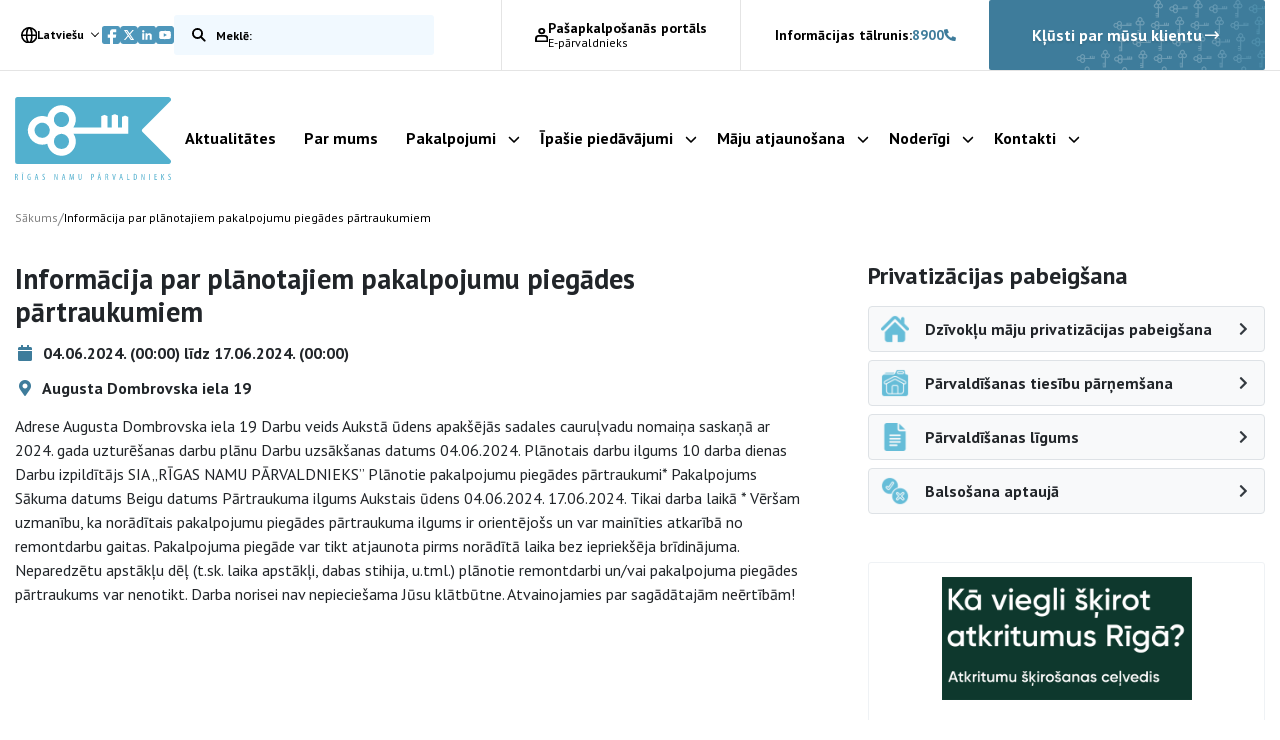

--- FILE ---
content_type: text/html; charset=UTF-8
request_url: https://rnparvaldnieks.lv/partraukumi/informacija-par-planotajiem-pakalpojumu-piegades-partraukumiem-157/
body_size: 13805
content:
<!DOCTYPE html>
<html lang="lv-LV">

<head>
    <meta name="google-site-verification" content="Wh9fVas8EgbqoO38e72Fd0LHvilnFpW5ryBjB7YgW9Y" />
    <meta charset="UTF-8" />
    <meta name="viewport" content="width=device-width, initial-scale=1">

    <script type="text/javascript">
		const AJAXURL = 'https://rnparvaldnieks.lv/wp-admin/admin-ajax.php';
		const $_GET = {};
	</script>

    <!-- Global site tag (gtag.js) - Google Analytics -->
    <script async src="https://www.googletagmanager.com/gtag/js?id=G-Y149B51MXB"></script>
    <script>
        window.dataLayer = window.dataLayer || [];
        function gtag(){dataLayer.push(arguments);}
        gtag('js', new Date());
        // Determine actual values based on your own requirements
        gtag('consent', 'default', {
            'ad_storage': 'denied',
            'analytics_storage': 'denied',
            'functionality_storage': 'granted',
            'personalization_storage': 'denied',
            'security_storage': 'denied',
        });
        gtag('config', 'G-Y149B51MXB');
    </script>
	
	
		<script>
        !function(f,b,e,v,n,t,s)
        {if(f.fbq)return;n=f.fbq=function(){n.callMethod?
        n.callMethod.apply(n,arguments):n.queue.push(arguments)};
        if(!f._fbq)f._fbq=n;n.push=n;n.loaded=!0;n.version='2.0';
        n.queue=[];t=b.createElement(e);t.async=!0;
        t.src=v;s=b.getElementsByTagName(e)[0];
        s.parentNode.insertBefore(t,s)}(window, document,'script',
        'https://connect.facebook.net/en_US/fbevents.js');
        fbq('init', '750269194826228');
        fbq('track', 'PageView');
	</script>
    <noscript><img height="1" width="1" style="display:none" src="https://www.facebook.com/tr?id=750269194826228&ev=PageView&noscript=1" /></noscript>
    <!-- End Meta Pixel Code -->
	
	
    <meta name='robots' content='index, follow, max-image-preview:large, max-snippet:-1, max-video-preview:-1' />
<link rel="alternate" hreflang="lv" href="https://rnparvaldnieks.lv/partraukumi/informacija-par-planotajiem-pakalpojumu-piegades-partraukumiem-157/" />
<link rel="alternate" hreflang="en" href="https://rnparvaldnieks.lv/en/partraukumi/informacija-par-planotajiem-pakalpojumu-piegades-partraukumiem-157/" />
<link rel="alternate" hreflang="x-default" href="https://rnparvaldnieks.lv/partraukumi/informacija-par-planotajiem-pakalpojumu-piegades-partraukumiem-157/" />

	<!-- This site is optimized with the Yoast SEO plugin v26.6 - https://yoast.com/wordpress/plugins/seo/ -->
	<title>Informācija par plānotajiem pakalpojumu piegādes pārtraukumiem | Rīgas namu pārvaldnieks</title>
	<link rel="canonical" href="https://rnparvaldnieks.lv/partraukumi/informacija-par-planotajiem-pakalpojumu-piegades-partraukumiem-157/" />
	<meta property="og:locale" content="lv_LV" />
	<meta property="og:type" content="article" />
	<meta property="og:title" content="Informācija par plānotajiem pakalpojumu piegādes pārtraukumiem | Rīgas namu pārvaldnieks" />
	<meta property="og:description" content="Adrese Augusta Dombrovska iela 19 Darbu veids Aukstā ūdens apakšējās sadales cauruļvadu nomaiņa saskaņā..." />
	<meta property="og:url" content="https://rnparvaldnieks.lv/partraukumi/informacija-par-planotajiem-pakalpojumu-piegades-partraukumiem-157/" />
	<meta property="og:site_name" content="Rīgas namu pārvaldnieks" />
	<meta name="twitter:card" content="summary_large_image" />
	<meta name="twitter:label1" content="Est. reading time" />
	<meta name="twitter:data1" content="1 minute" />
	<script type="application/ld+json" class="yoast-schema-graph">{"@context":"https://schema.org","@graph":[{"@type":"WebPage","@id":"https://rnparvaldnieks.lv/partraukumi/informacija-par-planotajiem-pakalpojumu-piegades-partraukumiem-157/","url":"https://rnparvaldnieks.lv/partraukumi/informacija-par-planotajiem-pakalpojumu-piegades-partraukumiem-157/","name":"Informācija par plānotajiem pakalpojumu piegādes pārtraukumiem | Rīgas namu pārvaldnieks","isPartOf":{"@id":"https://rnparvaldnieks.lv/#website"},"datePublished":"2024-06-03T05:50:07+00:00","breadcrumb":{"@id":"https://rnparvaldnieks.lv/partraukumi/informacija-par-planotajiem-pakalpojumu-piegades-partraukumiem-157/#breadcrumb"},"inLanguage":"lv-LV","potentialAction":[{"@type":"ReadAction","target":["https://rnparvaldnieks.lv/partraukumi/informacija-par-planotajiem-pakalpojumu-piegades-partraukumiem-157/"]}]},{"@type":"BreadcrumbList","@id":"https://rnparvaldnieks.lv/partraukumi/informacija-par-planotajiem-pakalpojumu-piegades-partraukumiem-157/#breadcrumb","itemListElement":[{"@type":"ListItem","position":1,"name":"Home","item":"https://rnparvaldnieks.lv/"},{"@type":"ListItem","position":2,"name":"Interruptions","item":"https://rnparvaldnieks.lv/partraukumi/"},{"@type":"ListItem","position":3,"name":"Informācija par plānotajiem pakalpojumu piegādes pārtraukumiem"}]},{"@type":"WebSite","@id":"https://rnparvaldnieks.lv/#website","url":"https://rnparvaldnieks.lv/","name":"Rīgas namu pārvaldnieks","description":"","potentialAction":[{"@type":"SearchAction","target":{"@type":"EntryPoint","urlTemplate":"https://rnparvaldnieks.lv/?s={search_term_string}"},"query-input":{"@type":"PropertyValueSpecification","valueRequired":true,"valueName":"search_term_string"}}],"inLanguage":"lv-LV"}]}</script>
	<!-- / Yoast SEO plugin. -->


<link rel='dns-prefetch' href='//code.jquery.com' />
<link rel='dns-prefetch' href='//cdnjs.cloudflare.com' />
<link rel='dns-prefetch' href='//cdn.jsdelivr.net' />
<link rel='dns-prefetch' href='//stackpath.bootstrapcdn.com' />
<link rel='dns-prefetch' href='//unpkg.com' />
<link rel='dns-prefetch' href='//widget.qticketapp.com' />
<link rel='dns-prefetch' href='//fonts.googleapis.com' />
<link rel="alternate" title="oEmbed (JSON)" type="application/json+oembed" href="https://rnparvaldnieks.lv/wp-json/oembed/1.0/embed?url=https%3A%2F%2Frnparvaldnieks.lv%2Fpartraukumi%2Finformacija-par-planotajiem-pakalpojumu-piegades-partraukumiem-157%2F" />
<link rel="alternate" title="oEmbed (XML)" type="text/xml+oembed" href="https://rnparvaldnieks.lv/wp-json/oembed/1.0/embed?url=https%3A%2F%2Frnparvaldnieks.lv%2Fpartraukumi%2Finformacija-par-planotajiem-pakalpojumu-piegades-partraukumiem-157%2F&#038;format=xml" />
<style id='wp-img-auto-sizes-contain-inline-css' type='text/css'>
img:is([sizes=auto i],[sizes^="auto," i]){contain-intrinsic-size:3000px 1500px}
/*# sourceURL=wp-img-auto-sizes-contain-inline-css */
</style>
<style id='classic-theme-styles-inline-css' type='text/css'>
/*! This file is auto-generated */
.wp-block-button__link{color:#fff;background-color:#32373c;border-radius:9999px;box-shadow:none;text-decoration:none;padding:calc(.667em + 2px) calc(1.333em + 2px);font-size:1.125em}.wp-block-file__button{background:#32373c;color:#fff;text-decoration:none}
/*# sourceURL=/wp-includes/css/classic-themes.min.css */
</style>
<link rel='stylesheet' id='grand-cookie-css' href='https://rnparvaldnieks.lv/wp-content/plugins/grandcookie/public/css/grand-cookie-public.min.css?ver=1.2.9' type='text/css' media='all' />
<link rel='stylesheet' id='google-font-css' href='//fonts.googleapis.com/css2?family=PT+Sans%3Awght%40400%3B700&#038;display=swap&#038;ver=6.9' type='text/css' media='all' />
<link rel='stylesheet' id='bootstrap-css' href='https://rnparvaldnieks.lv/wp-content/themes/grandem-theme/assets/css/bootstrap.min.css?ver=6.9' type='text/css' media='all' />
<link rel='stylesheet' id='bootstrap-icheck-css' href='//cdnjs.cloudflare.com/ajax/libs/icheck-bootstrap/3.0.1/icheck-bootstrap.min.css?ver=6.9' type='text/css' media='all' />
<link rel='stylesheet' id='jquery-ui-css' href='//code.jquery.com/ui/1.14.1/themes/base/jquery-ui.css?ver=6.9' type='text/css' media='all' />
<link rel='stylesheet' id='font-awesome-css' href='//cdnjs.cloudflare.com/ajax/libs/font-awesome/5.15.1/css/all.min.css?ver=6.9' type='text/css' media='all' />
<link rel='stylesheet' id='fancybox-style-css' href='https://rnparvaldnieks.lv/wp-content/themes/grandem-theme/assets/fancybox-master/dist/jquery.fancybox.min.css?ver=6.9' type='text/css' media='all' />
<link rel='stylesheet' id='slick-css-css' href='//cdn.jsdelivr.net/npm/@accessible360/accessible-slick@1.0.1/slick/slick.min.css?ver=6.9' type='text/css' media='all' />
<link rel='stylesheet' id='slick-css-theme-css' href='//cdn.jsdelivr.net/npm/@accessible360/accessible-slick@1.0.1/slick/accessible-slick-theme.min.css?ver=6.9' type='text/css' media='all' />
<link rel='stylesheet' id='magnific-popup-css-css' href='https://cdnjs.cloudflare.com/ajax/libs/magnific-popup.js/1.1.0/magnific-popup.min.css?ver=6.9' type='text/css' media='all' />
<link rel='stylesheet' id='theme-css-css' href='https://rnparvaldnieks.lv/wp-content/themes/grandem-theme/style.css?ver=1764146899' type='text/css' media='all' />
<link rel='stylesheet' id='litepicker-css-css' href='//cdn.jsdelivr.net/npm/litepicker/dist/css/litepicker.css?ver=6.9' type='text/css' media='all' />
<link rel='stylesheet' id='niceselect-css-css' href='https://rnparvaldnieks.lv/wp-content/themes/grandem-theme/assets/css/nice-select.css?ver=6.9' type='text/css' media='all' />
<script type="text/javascript" id="wpml-cookie-js-extra">
/* <![CDATA[ */
var wpml_cookies = {"wp-wpml_current_language":{"value":"lv","expires":1,"path":"/"}};
var wpml_cookies = {"wp-wpml_current_language":{"value":"lv","expires":1,"path":"/"}};
//# sourceURL=wpml-cookie-js-extra
/* ]]> */
</script>
<script type="text/javascript" src="https://rnparvaldnieks.lv/wp-content/plugins/sitepress-multilingual-cms/res/js/cookies/language-cookie.js?ver=486900" id="wpml-cookie-js" defer="defer" data-wp-strategy="defer"></script>
<script type="text/javascript" src="https://rnparvaldnieks.lv/wp-includes/js/jquery/jquery.min.js?ver=3.7.1" id="jquery-core-js"></script>
<script type="text/javascript" src="https://rnparvaldnieks.lv/wp-includes/js/jquery/jquery-migrate.min.js?ver=3.4.1" id="jquery-migrate-js"></script>
<script type="text/javascript" id="grand-cookie-desc-js-extra">
/* <![CDATA[ */
var grand_vars = {"ua_code":null,"style":"popup","layout":"cloud","position":"bottom center","site_url":"https://rnparvaldnieks.lv","policy_link":"/sikdatnu-lietosanas-deklaracija/","acf_options":"{\"lv-LV\":{\"consent_modal\":{\"title\":\"\",\"description\":\"\",\"primary_btn\":{\"text\":\"\",\"role\":\"accept_all\"},\"secondary_btn\":{\"text\":\"\",\"role\":\"accept_necessary\"}},\"settings_modal\":{\"title\":\"\",\"save_settings_btn\":\"\",\"accept_all_btn\":\"\",\"reject_all_btn\":\"\",\"close_btn_label\":\"\",\"cookie_table_headers\":[{\"col1\":\"\"},{\"col2\":\"\"},{\"col3\":\"\"},{\"col4\":\"\"}],\"blocks\":[]}}}","backend_editing":null};
//# sourceURL=grand-cookie-desc-js-extra
/* ]]> */
</script>
<script type="text/javascript" src="https://rnparvaldnieks.lv/wp-content/themes/grandem-theme/cookie/cookie_desc.js?ver=1.2.9" id="grand-cookie-desc-js"></script>
<script type="text/javascript" src="https://rnparvaldnieks.lv/wp-content/themes/grandem-theme/cookie/cookie_config.js?ver=1.2.9" id="grand-cookie-config-js"></script>
<script type="text/javascript" id="grand-cookie-js-extra">
/* <![CDATA[ */
var grand_vars = {"ua_code":null,"style":"popup","layout":"cloud","position":"bottom center","site_url":"https://rnparvaldnieks.lv","policy_link":"/sikdatnu-lietosanas-deklaracija/","acf_options":"{\"lv-LV\":{\"consent_modal\":{\"title\":\"\",\"description\":\"\",\"primary_btn\":{\"text\":\"\",\"role\":\"accept_all\"},\"secondary_btn\":{\"text\":\"\",\"role\":\"accept_necessary\"}},\"settings_modal\":{\"title\":\"\",\"save_settings_btn\":\"\",\"accept_all_btn\":\"\",\"reject_all_btn\":\"\",\"close_btn_label\":\"\",\"cookie_table_headers\":[{\"col1\":\"\"},{\"col2\":\"\"},{\"col3\":\"\"},{\"col4\":\"\"}],\"blocks\":[]}}}","backend_editing":null};
//# sourceURL=grand-cookie-js-extra
/* ]]> */
</script>
<script type="text/javascript" src="https://rnparvaldnieks.lv/wp-content/plugins/grandcookie/public/js/grand-cookie-public.min.js?ver=1.2.9" id="grand-cookie-js"></script>
<script type="text/javascript" src="//code.jquery.com/ui/1.14.1/jquery-ui.min.js?ver=6.9" id="jquery-ui-js"></script>
<script type="text/javascript" src="//cdnjs.cloudflare.com/ajax/libs/jquery-validate/1.19.2/jquery.validate.min.js?ver=6.9" id="jquery-validate-js"></script>
<script type="text/javascript" src="//cdn.jsdelivr.net/npm/popper.js@1.16.1/dist/umd/popper.min.js?ver=6.9" id="bootstrap-popper-js"></script>
<script type="text/javascript" src="//stackpath.bootstrapcdn.com/bootstrap/4.5.2/js/bootstrap.min.js?ver=6.9" id="bootstrap-js"></script>
<script type="text/javascript" src="//cdn.jsdelivr.net/npm/@accessible360/accessible-slick@1.0.1/slick/slick.min.js?ver=6.9" id="slick-js-js"></script>
<script type="text/javascript" src="//unpkg.com/isotope-layout@3/dist/isotope.pkgd.min.js?ver=6.9" id="isotope-js"></script>
<script type="text/javascript" src="//cdnjs.cloudflare.com/ajax/libs/magnific-popup.js/1.1.0/jquery.magnific-popup.min.js?ver=6.9" id="magnific-popup-js-js"></script>
<script type="text/javascript" src="https://rnparvaldnieks.lv/wp-content/themes/grandem-theme/assets/js/jquery.cookies.js?ver=0.0.37" id="jquery-cookies-js"></script>
<script type="text/javascript" src="https://rnparvaldnieks.lv/wp-content/themes/grandem-theme/assets/fancybox-master/dist/jquery.fancybox.min.js?ver=6.9" id="fancybox-script-js"></script>
<script type="text/javascript" src="https://rnparvaldnieks.lv/wp-content/themes/grandem-theme/assets/js/Form.js?ver=0.0.37" id="Form-js"></script>
<script type="text/javascript" src="https://rnparvaldnieks.lv/wp-content/themes/grandem-theme/assets/js/script.js?ver=0.0.37" id="theme-script-js"></script>
<script type="text/javascript" src="//cdn.jsdelivr.net/npm/litepicker/dist/litepicker.js?ver=0.0.37" id="litepicker-js"></script>
<script type="text/javascript" src="https://rnparvaldnieks.lv/wp-content/themes/grandem-theme/assets/js/jquery.nice-select.min.js?ver=0.0.37" id="niceselect-js-js"></script>
<link rel="https://api.w.org/" href="https://rnparvaldnieks.lv/wp-json/" /><link rel="alternate" title="JSON" type="application/json" href="https://rnparvaldnieks.lv/wp-json/wp/v2/interruption/29019" /><link rel="EditURI" type="application/rsd+xml" title="RSD" href="https://rnparvaldnieks.lv/xmlrpc.php?rsd" />
<meta name="generator" content="WordPress 6.9" />
<link rel='shortlink' href='https://rnparvaldnieks.lv/?p=29019' />
<meta name="generator" content="WPML ver:4.8.6 stt:1,31;" />
<link rel="icon" href="https://rnparvaldnieks.lv/wp-content/uploads/2021/03/favicon-rnp.svg" sizes="32x32" />
<link rel="icon" href="https://rnparvaldnieks.lv/wp-content/uploads/2021/03/favicon-rnp.svg" sizes="192x192" />
<link rel="apple-touch-icon" href="https://rnparvaldnieks.lv/wp-content/uploads/2021/03/favicon-rnp.svg" />
<meta name="msapplication-TileImage" content="https://rnparvaldnieks.lv/wp-content/uploads/2021/03/favicon-rnp.svg" />


<div id="webchat"></div>

<script>
  function onChatOptions() {
    return {
      params : {
              // Optional parameters
              /*mainColor: '#64bbd8',
              botIntroEn: '👋 Sveiki, esmu RNP virtuālais asistents Juris. Kā varu palīdzēt?',
              botIntroLv: '👋 Sveiki, esmu RNP virtuālais asistents Juris. Kā varu palīdzēt?',
              botIntroRu: '👋 Sveiki, esmu RNP virtuālais asistents Juris. Kā varu palīdzēt?',
              showGreetingsBanner: 'true',
              botNameEn: 'Juris',
              botNameLv: 'Juris',
              botNameLt: 'RNP VA',
              botShowIntro: 'true',
              chatPlacementType: 'popup',
              chatWidth: 24,
              chatHeight: 78,
              opened: 'false',*/
      },
      style : {
              // Optional parameters
              /*userTextColor: '#fff',
              botTextColor: '#000000',
              botAvatarUrl: 'https://va.tilde.com/api/prodk8sbotrnpva0/avatar/4Q841HF6UZ0U.png',
              botMessageColor: '#e2e6ea',
              userMessageColor: '#64bbd8',*/
              hideUploadButton:false
      }
    };
  };
</script>
<script type="text/javascript" src="https://va.tilde.com/scontent/prodk8sbotrnpva0/chat/botchat.min.js"></script>

<style id='global-styles-inline-css' type='text/css'>
:root{--wp--preset--aspect-ratio--square: 1;--wp--preset--aspect-ratio--4-3: 4/3;--wp--preset--aspect-ratio--3-4: 3/4;--wp--preset--aspect-ratio--3-2: 3/2;--wp--preset--aspect-ratio--2-3: 2/3;--wp--preset--aspect-ratio--16-9: 16/9;--wp--preset--aspect-ratio--9-16: 9/16;--wp--preset--color--black: #000000;--wp--preset--color--cyan-bluish-gray: #abb8c3;--wp--preset--color--white: #ffffff;--wp--preset--color--pale-pink: #f78da7;--wp--preset--color--vivid-red: #cf2e2e;--wp--preset--color--luminous-vivid-orange: #ff6900;--wp--preset--color--luminous-vivid-amber: #fcb900;--wp--preset--color--light-green-cyan: #7bdcb5;--wp--preset--color--vivid-green-cyan: #00d084;--wp--preset--color--pale-cyan-blue: #8ed1fc;--wp--preset--color--vivid-cyan-blue: #0693e3;--wp--preset--color--vivid-purple: #9b51e0;--wp--preset--gradient--vivid-cyan-blue-to-vivid-purple: linear-gradient(135deg,rgb(6,147,227) 0%,rgb(155,81,224) 100%);--wp--preset--gradient--light-green-cyan-to-vivid-green-cyan: linear-gradient(135deg,rgb(122,220,180) 0%,rgb(0,208,130) 100%);--wp--preset--gradient--luminous-vivid-amber-to-luminous-vivid-orange: linear-gradient(135deg,rgb(252,185,0) 0%,rgb(255,105,0) 100%);--wp--preset--gradient--luminous-vivid-orange-to-vivid-red: linear-gradient(135deg,rgb(255,105,0) 0%,rgb(207,46,46) 100%);--wp--preset--gradient--very-light-gray-to-cyan-bluish-gray: linear-gradient(135deg,rgb(238,238,238) 0%,rgb(169,184,195) 100%);--wp--preset--gradient--cool-to-warm-spectrum: linear-gradient(135deg,rgb(74,234,220) 0%,rgb(151,120,209) 20%,rgb(207,42,186) 40%,rgb(238,44,130) 60%,rgb(251,105,98) 80%,rgb(254,248,76) 100%);--wp--preset--gradient--blush-light-purple: linear-gradient(135deg,rgb(255,206,236) 0%,rgb(152,150,240) 100%);--wp--preset--gradient--blush-bordeaux: linear-gradient(135deg,rgb(254,205,165) 0%,rgb(254,45,45) 50%,rgb(107,0,62) 100%);--wp--preset--gradient--luminous-dusk: linear-gradient(135deg,rgb(255,203,112) 0%,rgb(199,81,192) 50%,rgb(65,88,208) 100%);--wp--preset--gradient--pale-ocean: linear-gradient(135deg,rgb(255,245,203) 0%,rgb(182,227,212) 50%,rgb(51,167,181) 100%);--wp--preset--gradient--electric-grass: linear-gradient(135deg,rgb(202,248,128) 0%,rgb(113,206,126) 100%);--wp--preset--gradient--midnight: linear-gradient(135deg,rgb(2,3,129) 0%,rgb(40,116,252) 100%);--wp--preset--font-size--small: 13px;--wp--preset--font-size--medium: 20px;--wp--preset--font-size--large: 36px;--wp--preset--font-size--x-large: 42px;--wp--preset--spacing--20: 0.44rem;--wp--preset--spacing--30: 0.67rem;--wp--preset--spacing--40: 1rem;--wp--preset--spacing--50: 1.5rem;--wp--preset--spacing--60: 2.25rem;--wp--preset--spacing--70: 3.38rem;--wp--preset--spacing--80: 5.06rem;--wp--preset--shadow--natural: 6px 6px 9px rgba(0, 0, 0, 0.2);--wp--preset--shadow--deep: 12px 12px 50px rgba(0, 0, 0, 0.4);--wp--preset--shadow--sharp: 6px 6px 0px rgba(0, 0, 0, 0.2);--wp--preset--shadow--outlined: 6px 6px 0px -3px rgb(255, 255, 255), 6px 6px rgb(0, 0, 0);--wp--preset--shadow--crisp: 6px 6px 0px rgb(0, 0, 0);}:where(.is-layout-flex){gap: 0.5em;}:where(.is-layout-grid){gap: 0.5em;}body .is-layout-flex{display: flex;}.is-layout-flex{flex-wrap: wrap;align-items: center;}.is-layout-flex > :is(*, div){margin: 0;}body .is-layout-grid{display: grid;}.is-layout-grid > :is(*, div){margin: 0;}:where(.wp-block-columns.is-layout-flex){gap: 2em;}:where(.wp-block-columns.is-layout-grid){gap: 2em;}:where(.wp-block-post-template.is-layout-flex){gap: 1.25em;}:where(.wp-block-post-template.is-layout-grid){gap: 1.25em;}.has-black-color{color: var(--wp--preset--color--black) !important;}.has-cyan-bluish-gray-color{color: var(--wp--preset--color--cyan-bluish-gray) !important;}.has-white-color{color: var(--wp--preset--color--white) !important;}.has-pale-pink-color{color: var(--wp--preset--color--pale-pink) !important;}.has-vivid-red-color{color: var(--wp--preset--color--vivid-red) !important;}.has-luminous-vivid-orange-color{color: var(--wp--preset--color--luminous-vivid-orange) !important;}.has-luminous-vivid-amber-color{color: var(--wp--preset--color--luminous-vivid-amber) !important;}.has-light-green-cyan-color{color: var(--wp--preset--color--light-green-cyan) !important;}.has-vivid-green-cyan-color{color: var(--wp--preset--color--vivid-green-cyan) !important;}.has-pale-cyan-blue-color{color: var(--wp--preset--color--pale-cyan-blue) !important;}.has-vivid-cyan-blue-color{color: var(--wp--preset--color--vivid-cyan-blue) !important;}.has-vivid-purple-color{color: var(--wp--preset--color--vivid-purple) !important;}.has-black-background-color{background-color: var(--wp--preset--color--black) !important;}.has-cyan-bluish-gray-background-color{background-color: var(--wp--preset--color--cyan-bluish-gray) !important;}.has-white-background-color{background-color: var(--wp--preset--color--white) !important;}.has-pale-pink-background-color{background-color: var(--wp--preset--color--pale-pink) !important;}.has-vivid-red-background-color{background-color: var(--wp--preset--color--vivid-red) !important;}.has-luminous-vivid-orange-background-color{background-color: var(--wp--preset--color--luminous-vivid-orange) !important;}.has-luminous-vivid-amber-background-color{background-color: var(--wp--preset--color--luminous-vivid-amber) !important;}.has-light-green-cyan-background-color{background-color: var(--wp--preset--color--light-green-cyan) !important;}.has-vivid-green-cyan-background-color{background-color: var(--wp--preset--color--vivid-green-cyan) !important;}.has-pale-cyan-blue-background-color{background-color: var(--wp--preset--color--pale-cyan-blue) !important;}.has-vivid-cyan-blue-background-color{background-color: var(--wp--preset--color--vivid-cyan-blue) !important;}.has-vivid-purple-background-color{background-color: var(--wp--preset--color--vivid-purple) !important;}.has-black-border-color{border-color: var(--wp--preset--color--black) !important;}.has-cyan-bluish-gray-border-color{border-color: var(--wp--preset--color--cyan-bluish-gray) !important;}.has-white-border-color{border-color: var(--wp--preset--color--white) !important;}.has-pale-pink-border-color{border-color: var(--wp--preset--color--pale-pink) !important;}.has-vivid-red-border-color{border-color: var(--wp--preset--color--vivid-red) !important;}.has-luminous-vivid-orange-border-color{border-color: var(--wp--preset--color--luminous-vivid-orange) !important;}.has-luminous-vivid-amber-border-color{border-color: var(--wp--preset--color--luminous-vivid-amber) !important;}.has-light-green-cyan-border-color{border-color: var(--wp--preset--color--light-green-cyan) !important;}.has-vivid-green-cyan-border-color{border-color: var(--wp--preset--color--vivid-green-cyan) !important;}.has-pale-cyan-blue-border-color{border-color: var(--wp--preset--color--pale-cyan-blue) !important;}.has-vivid-cyan-blue-border-color{border-color: var(--wp--preset--color--vivid-cyan-blue) !important;}.has-vivid-purple-border-color{border-color: var(--wp--preset--color--vivid-purple) !important;}.has-vivid-cyan-blue-to-vivid-purple-gradient-background{background: var(--wp--preset--gradient--vivid-cyan-blue-to-vivid-purple) !important;}.has-light-green-cyan-to-vivid-green-cyan-gradient-background{background: var(--wp--preset--gradient--light-green-cyan-to-vivid-green-cyan) !important;}.has-luminous-vivid-amber-to-luminous-vivid-orange-gradient-background{background: var(--wp--preset--gradient--luminous-vivid-amber-to-luminous-vivid-orange) !important;}.has-luminous-vivid-orange-to-vivid-red-gradient-background{background: var(--wp--preset--gradient--luminous-vivid-orange-to-vivid-red) !important;}.has-very-light-gray-to-cyan-bluish-gray-gradient-background{background: var(--wp--preset--gradient--very-light-gray-to-cyan-bluish-gray) !important;}.has-cool-to-warm-spectrum-gradient-background{background: var(--wp--preset--gradient--cool-to-warm-spectrum) !important;}.has-blush-light-purple-gradient-background{background: var(--wp--preset--gradient--blush-light-purple) !important;}.has-blush-bordeaux-gradient-background{background: var(--wp--preset--gradient--blush-bordeaux) !important;}.has-luminous-dusk-gradient-background{background: var(--wp--preset--gradient--luminous-dusk) !important;}.has-pale-ocean-gradient-background{background: var(--wp--preset--gradient--pale-ocean) !important;}.has-electric-grass-gradient-background{background: var(--wp--preset--gradient--electric-grass) !important;}.has-midnight-gradient-background{background: var(--wp--preset--gradient--midnight) !important;}.has-small-font-size{font-size: var(--wp--preset--font-size--small) !important;}.has-medium-font-size{font-size: var(--wp--preset--font-size--medium) !important;}.has-large-font-size{font-size: var(--wp--preset--font-size--large) !important;}.has-x-large-font-size{font-size: var(--wp--preset--font-size--x-large) !important;}
/*# sourceURL=global-styles-inline-css */
</style>
</head>
<body class="wp-singular interruption-template-default single single-interruption postid-29019 wp-theme-grandem-theme">

	<div class="body-bg" style="background-image: url(https://rnparvaldnieks.lv/wp-content/uploads/2021/06/body-bg.png)"></div>







<!-- Header -->
<header class="header_wrapper">
    <div class="header_upper hide_below_1200">
        <div class="container">
            <div class="header_urow">
                <div class="header_language_switcher" role="navigation">
                    <button type="button" id="language_switch" aria-haspopup="true" aria-expanded="false" title="Atveriet izvēlni, lai mainītu vietņu valodu">
                        <img src="https://rnparvaldnieks.lv/wp-content/themes/grandem-theme/assets/svg/globe.svg" alt="">
                        Latviešu                    </button>
                    <div class="language_popup">
                                                    <a href="https://rnparvaldnieks.lv/en/partraukumi/informacija-par-planotajiem-pakalpojumu-piegades-partraukumiem-157/">English</a>
                                            </div>
                </div>

                <nav class="header_social">
                    <a target="_blank" rel="noopener noreferrer" href="https://www.facebook.com/rigasnamuparvaldnieks/"><img src="https://rnparvaldnieks.lv/wp-content/themes/grandem-theme/assets/svg/facebook-light_blue.svg" alt="Facebook"></a>
                    <a target="_blank" rel="noopener noreferrer" href="https://twitter.com/rnparvaldnieks"><img src="https://rnparvaldnieks.lv/wp-content/themes/grandem-theme/assets/svg/x-light_blue.svg" alt="Twitter"></a>
                    <a target="_blank" rel="noopener noreferrer" href="https://www.linkedin.com/company/rnparvaldnieks/"><img src="https://rnparvaldnieks.lv/wp-content/themes/grandem-theme/assets/svg/linkedin-light_blue.svg" alt="LinkedIn"></a>
                    <a target="_blank" rel="noopener noreferrer" href="https://www.youtube.com/channel/UCI9hTdaIxkPmw16hGPdUOUg"><img src="https://rnparvaldnieks.lv/wp-content/themes/grandem-theme/assets/svg/youtube-light_blue.svg" alt="YouTube"></a>
                </nav>

                <div class="header_search">
                    <form class="search" action="/" role="search">
                        <label for="search_input" class="sr-only">Meklēt vietnē</label>
                        <input type="text" id="search_input" class="tog-inact" name="s" value="" placeholder="Meklē:" required>
                        <button type="submit" title="Meklēt"></button>
                    </form>
                </div>
            </div>

            <div class="header_urow">
                <a href="https://e-parvaldnieks.lv/" class="header_eparvald">
                    <img src="https://rnparvaldnieks.lv/wp-content/themes/grandem-theme/assets/svg/user.svg" alt="">
                    <div>
                        <p>Pašapkalpošanās portāls</p>
                        <p>E-pārvaldnieks</p>
                    </div>
                </a>
            </div>
            
            <div class="header_urow">
                <div class="header_info_phone">
                    <a href="tel:8900">Informācijas tālrunis: <span>8900</span> <svg xmlns="http://www.w3.org/2000/svg" width="11.072" height="11.072" viewBox="0 0 11.072 11.072">
  <path id="phone-alt-solid_1_" data-name="phone-alt-solid (1)" d="M10.756,7.83,8.334,6.792a.519.519,0,0,0-.605.149L6.656,8.252A8.015,8.015,0,0,1,2.824,4.42l1.31-1.073a.518.518,0,0,0,.149-.605L3.246.32a.522.522,0,0,0-.595-.3L.4.538a.519.519,0,0,0-.4.506A10.033,10.033,0,0,0,10.034,11.078a.519.519,0,0,0,.506-.4l.519-2.249a.525.525,0,0,0-.3-.6Z" transform="translate(0 -0.006)" fill="#52b0ce"/>
</svg>
</a>
                </div>
            </div>

            <a href="/jaunajiem-klientiem" class="header_become_client">
                Kļūsti par mūsu klientu                <img src="https://rnparvaldnieks.lv/wp-content/themes/grandem-theme/assets/svg/arrow-right_white.svg" alt="">
            </a>
        </div>
    </div>
    <div class="header_lower">
        <div class="container">
            <a class="header_logo" href="https://rnparvaldnieks.lv"><img class="img-fluid" src="https://rnparvaldnieks.lv/wp-content/themes/grandem-theme/assets/svg/logo.svg" alt="Rīgas namu pārvaldnieks"></a>

            <div class="header_language_switcher hide_above_1200" style="margin: 0 auto 0 60px;">
                <button type="button" id="language_switch_mobile" aria-haspopup="true" aria-expanded="false" title="Atveriet izvēlni, lai mainītu vietņu valodu">
                    <img src="https://rnparvaldnieks.lv/wp-content/themes/grandem-theme/assets/svg/globe.svg" alt="">
                    Latviešu                </button>
                <div class="language_popup">
                                            <a href="https://rnparvaldnieks.lv/en/partraukumi/informacija-par-planotajiem-pakalpojumu-piegades-partraukumiem-157/">English</a>
                                    </div>
            </div>

            <div id="main-menu" class="col position-static px-0 hide_below_1200">
                <nav>
                    <div class="menu-main-menu-lv-container"><ul id="menu-main-menu-lv" class="pt-3 d-flex justify-content-between font-weight-bold h6"><li id="menu-item-173" class="menu-item menu-item-type-custom menu-item-object-custom menu-item-173"><a href="/jaunumi/">Aktualitātes</a></li>
<li id="menu-item-29825" class="menu-item menu-item-type-post_type menu-item-object-page menu-item-29825"><a href="https://rnparvaldnieks.lv/par-mums/">Par mums</a></li>
<li id="menu-item-29827" class="menu-item menu-item-type-post_type menu-item-object-page menu-item-has-children menu-item-29827"><a href="https://rnparvaldnieks.lv/pakalpojumi/">Pakalpojumi</a>
<div class='sub-menu-wrap'><ul class='sub-menu container mx-auto'>
	<li id="menu-item-30093" class="menu-item menu-item-type-post_type menu-item-object-page menu-item-30093"><a href="https://rnparvaldnieks.lv/pakalpojumi/ikdienas-pakalpojumi/">Ikdienas pakalpojumi</a></li>
	<li id="menu-item-30094" class="menu-item menu-item-type-post_type menu-item-object-page menu-item-30094"><a href="https://rnparvaldnieks.lv/pakalpojumi/individualie-pakalpojumi/">Individuālie pakalpojumi</a></li>
	<li id="menu-item-30095" class="menu-item menu-item-type-post_type menu-item-object-page menu-item-30095"><a href="https://rnparvaldnieks.lv/pakalpojumi/remonti-un-labiekartosana/">Remonti un labiekārtošana</a></li>
</ul></div>
</li>
<li id="menu-item-30123" class="menu-item menu-item-type-post_type menu-item-object-page menu-item-has-children menu-item-30123"><a href="https://rnparvaldnieks.lv/ipasie-piedavajumi/">Īpašie piedāvājumi</a>
<div class='sub-menu-wrap'><ul class='sub-menu container mx-auto'>
	<li id="menu-item-30122" class="menu-item menu-item-type-post_type menu-item-object-page menu-item-30122"><a href="https://rnparvaldnieks.lv/ipasie-piedavajumi/renovacijas-projektu-vadiba/">Renovācijas projektu vadība</a></li>
	<li id="menu-item-30808" class="menu-item menu-item-type-post_type menu-item-object-page menu-item-30808"><a href="https://rnparvaldnieks.lv/ipasie-piedavajumi/viedie-udens-skaititaji/">Viedie ūdens skaitītāji</a></li>
	<li id="menu-item-30633" class="menu-item menu-item-type-post_type menu-item-object-page menu-item-30633"><a href="https://rnparvaldnieks.lv/ipasie-piedavajumi/zemes-izpirksana-dalita-ipasuma-izbeigsanai/">Zemes izpirkšana dalītā īpašuma izbeigšanai</a></li>
</ul></div>
</li>
<li id="menu-item-29828" class="menu-item menu-item-type-post_type menu-item-object-page menu-item-has-children menu-item-29828"><a href="https://rnparvaldnieks.lv/maju-atjaunosana/">Māju atjaunošana</a>
<div class='sub-menu-wrap'><ul class='sub-menu container mx-auto'>
	<li id="menu-item-31759" class="menu-item menu-item-type-post_type menu-item-object-page menu-item-31759"><a href="https://rnparvaldnieks.lv/ipasie-piedavajumi/renovacijas-projektu-vadiba/">Piesakies pilnai renovācijai</a></li>
	<li id="menu-item-32974" class="menu-item menu-item-type-post_type menu-item-object-page menu-item-32974"><a href="https://rnparvaldnieks.lv/maju-atjaunosana/atjaunosanas-projektu-vadiba/">Piesakies fasādes vai konstrukciju atjaunošanai</a></li>
	<li id="menu-item-3580" class="menu-item menu-item-type-post_type menu-item-object-page menu-item-3580"><a href="https://rnparvaldnieks.lv/maju-atjaunosana/atjaunotas-majas/">Atjaunotās mājas</a></li>
	<li id="menu-item-3578" class="menu-item menu-item-type-post_type menu-item-object-page menu-item-3578"><a href="https://rnparvaldnieks.lv/maju-atjaunosana/dzivojamas-majas-energoaudits/">Energoaudits</a></li>
	<li id="menu-item-26863" class="menu-item menu-item-type-post_type menu-item-object-page menu-item-26863"><a href="https://rnparvaldnieks.lv/maju-atjaunosana/apkaimes-atjaunosanas-finansesana-izmantojot-energoefektivitates-ligumu-renewall/">Apkaimes atjaunošanas finansēšana, izmantojot energoefektivitātes līgumu – RenewALL</a></li>
</ul></div>
</li>
<li id="menu-item-29826" class="menu-item menu-item-type-post_type menu-item-object-page menu-item-has-children menu-item-29826"><a href="https://rnparvaldnieks.lv/noderigi/">Noderīgi</a>
<div class='sub-menu-wrap'><ul class='sub-menu container mx-auto'>
	<li id="menu-item-36045" class="menu-item menu-item-type-post_type menu-item-object-page menu-item-36045"><a href="https://rnparvaldnieks.lv/noderigi/dzivoklu-maju-privatizacijas-pabeigsana/">Dzīvokļu māju privatizācijas pabeigšana</a></li>
	<li id="menu-item-6805" class="menu-item menu-item-type-post_type menu-item-object-page menu-item-6805"><a href="https://rnparvaldnieks.lv/noderigi/ka-iesniegt-udens-skaititaju-radijumus/">Kā iesniegt ūdens skaitītāju rādījumus</a></li>
	<li id="menu-item-7551" class="menu-item menu-item-type-post_type menu-item-object-page menu-item-7551"><a href="https://rnparvaldnieks.lv/noderigi/kopibas_lemumu_pienemsana/">Kopības lēmumu pieņemšana</a></li>
	<li id="menu-item-7875" class="menu-item menu-item-type-post_type menu-item-object-page menu-item-7875"><a href="https://rnparvaldnieks.lv/noderigi/jautajumi-atbildes/">Jautājumi/Atbildes</a></li>
	<li id="menu-item-3812" class="menu-item menu-item-type-post_type menu-item-object-page menu-item-3812"><a href="https://rnparvaldnieks.lv/noderigi/iesniegumu-veidlapas/">Iesniegumu veidlapas</a></li>
	<li id="menu-item-36098" class="menu-item menu-item-type-post_type menu-item-object-page menu-item-36098"><a href="https://rnparvaldnieks.lv/noderigi/izmaksu-skaidrojums/">Izmaksu skaidrojums</a></li>
</ul></div>
</li>
<li id="menu-item-30074" class="menu-item menu-item-type-post_type menu-item-object-page menu-item-has-children menu-item-30074"><a href="https://rnparvaldnieks.lv/kontakti/">Kontakti</a>
<div class='sub-menu-wrap'><ul class='sub-menu container mx-auto'>
	<li id="menu-item-30058" class="menu-item menu-item-type-post_type menu-item-object-page menu-item-30058"><a href="https://rnparvaldnieks.lv/kontakti/ikdiena-un-avarijas-situacijas/">Kontakti</a></li>
	<li id="menu-item-30063" class="menu-item menu-item-type-post_type menu-item-object-page menu-item-30063"><a href="https://rnparvaldnieks.lv/kontakti/klientu_apkalposanas_centri/">Klientu apkalpošanas centri</a></li>
	<li id="menu-item-30062" class="menu-item menu-item-type-post_type menu-item-object-page menu-item-30062"><a href="https://rnparvaldnieks.lv/kontakti/komunalo-pakalpojumu-sniedzeju-kontakti/">Komunālo pakalpojumu sniedzēju kontakti</a></li>
	<li id="menu-item-29274" class="menu-item menu-item-type-post_type menu-item-object-page menu-item-29274"><a href="https://rnparvaldnieks.lv/kontakti/mobila-lietotne/">Mobilā lietotne</a></li>
	<li id="menu-item-30061" class="menu-item menu-item-type-post_type menu-item-object-page menu-item-30061"><a href="https://rnparvaldnieks.lv/kontakti/adrese-un-rekinu-rekviziti/">Adrese un rēķinu rekvizīti</a></li>
	<li id="menu-item-30060" class="menu-item menu-item-type-post_type menu-item-object-page menu-item-30060"><a href="https://rnparvaldnieks.lv/kontakti/medijiem/">Medijiem</a></li>
</ul></div>
</li>
</ul></div>                </nav>
            </div>

            <div class="hide_above_1200">
                <button type="button" id="menu-toggler" title="Toggle navigation"><i class="fas fa-bars fa-2x"></i></button>
            </div>
        </div>
    </div>

    <script>
        jQuery(document).ready(function($) {
            $('#main-menu ul li.menu-item-has-children').each(function() {
                $(this).find('.sub-menu-wrap').before(`
                    <button type="button" class="js_child_menu_btn">
                        <span class="sr-only">Parādīt apakšizvēlni</span>
                    </button>
                `);
            });
            $(document).on('click', '.js_child_menu_btn', function() {
                var $parentLi = $(this).parent();
                if ($parentLi.hasClass('submenu_active')) {
                    $parentLi.removeClass('submenu_active');
                } else {
                    $('#menu-main-menu-lv .submenu_active').removeClass('submenu_active');
                    $parentLi.addClass('submenu_active');
                }
            });
            $(document).on('keydown', '.sub-menu a', function(e) {
                if (e.key === 'Tab') {
                    var $subMenu = $(this).closest('.sub-menu');
                    var $lastFocusableElement = $subMenu.find('a').last();
                    if ($(this).is($lastFocusableElement)) {
                        var $parentLi = $(this).closest('.menu-item-has-children');
                        $parentLi.removeClass('submenu_active');
                    }
                }
            });
        });
    </script>
</header>



<!-- Header mobile menu -->
<div id="mobile-menu" class="container hide_above_1200">
    <form class="search header_search" action="/" role="search">
        <label for="mobile_search_input" class="sr-only">Meklēt vietnē</label>
        <input type="text" id="mobile_search_input" class="tog-inact" name="s" value="" placeholder="Meklē:" required>
        <button type="submit" title="Meklēt"></button>
    </form>

    <div class="row mt-3">
        <div id="mobile-menu-items" class="col px-0">
            <div class="menu-main-menu-lv-container"><ul id="menu-main-menu-lv-1" class="mobile-nav-menu font-weight-bold h6"><li class="menu-item menu-item-type-custom menu-item-object-custom menu-item-173"><a href="/jaunumi/">Aktualitātes</a></li>
<li class="menu-item menu-item-type-post_type menu-item-object-page menu-item-29825"><a href="https://rnparvaldnieks.lv/par-mums/">Par mums</a></li>
<li class="menu-item menu-item-type-post_type menu-item-object-page menu-item-has-children menu-item-29827"><a href="https://rnparvaldnieks.lv/pakalpojumi/">Pakalpojumi</a>
<ul class="sub-menu">
	<li class="menu-item menu-item-type-post_type menu-item-object-page menu-item-30093"><a href="https://rnparvaldnieks.lv/pakalpojumi/ikdienas-pakalpojumi/">Ikdienas pakalpojumi</a></li>
	<li class="menu-item menu-item-type-post_type menu-item-object-page menu-item-30094"><a href="https://rnparvaldnieks.lv/pakalpojumi/individualie-pakalpojumi/">Individuālie pakalpojumi</a></li>
	<li class="menu-item menu-item-type-post_type menu-item-object-page menu-item-30095"><a href="https://rnparvaldnieks.lv/pakalpojumi/remonti-un-labiekartosana/">Remonti un labiekārtošana</a></li>
</ul>
</li>
<li class="menu-item menu-item-type-post_type menu-item-object-page menu-item-has-children menu-item-30123"><a href="https://rnparvaldnieks.lv/ipasie-piedavajumi/">Īpašie piedāvājumi</a>
<ul class="sub-menu">
	<li class="menu-item menu-item-type-post_type menu-item-object-page menu-item-30122"><a href="https://rnparvaldnieks.lv/ipasie-piedavajumi/renovacijas-projektu-vadiba/">Renovācijas projektu vadība</a></li>
	<li class="menu-item menu-item-type-post_type menu-item-object-page menu-item-30808"><a href="https://rnparvaldnieks.lv/ipasie-piedavajumi/viedie-udens-skaititaji/">Viedie ūdens skaitītāji</a></li>
	<li class="menu-item menu-item-type-post_type menu-item-object-page menu-item-30633"><a href="https://rnparvaldnieks.lv/ipasie-piedavajumi/zemes-izpirksana-dalita-ipasuma-izbeigsanai/">Zemes izpirkšana dalītā īpašuma izbeigšanai</a></li>
</ul>
</li>
<li class="menu-item menu-item-type-post_type menu-item-object-page menu-item-has-children menu-item-29828"><a href="https://rnparvaldnieks.lv/maju-atjaunosana/">Māju atjaunošana</a>
<ul class="sub-menu">
	<li class="menu-item menu-item-type-post_type menu-item-object-page menu-item-31759"><a href="https://rnparvaldnieks.lv/ipasie-piedavajumi/renovacijas-projektu-vadiba/">Piesakies pilnai renovācijai</a></li>
	<li class="menu-item menu-item-type-post_type menu-item-object-page menu-item-32974"><a href="https://rnparvaldnieks.lv/maju-atjaunosana/atjaunosanas-projektu-vadiba/">Piesakies fasādes vai konstrukciju atjaunošanai</a></li>
	<li class="menu-item menu-item-type-post_type menu-item-object-page menu-item-3580"><a href="https://rnparvaldnieks.lv/maju-atjaunosana/atjaunotas-majas/">Atjaunotās mājas</a></li>
	<li class="menu-item menu-item-type-post_type menu-item-object-page menu-item-3578"><a href="https://rnparvaldnieks.lv/maju-atjaunosana/dzivojamas-majas-energoaudits/">Energoaudits</a></li>
	<li class="menu-item menu-item-type-post_type menu-item-object-page menu-item-26863"><a href="https://rnparvaldnieks.lv/maju-atjaunosana/apkaimes-atjaunosanas-finansesana-izmantojot-energoefektivitates-ligumu-renewall/">Apkaimes atjaunošanas finansēšana, izmantojot energoefektivitātes līgumu – RenewALL</a></li>
</ul>
</li>
<li class="menu-item menu-item-type-post_type menu-item-object-page menu-item-has-children menu-item-29826"><a href="https://rnparvaldnieks.lv/noderigi/">Noderīgi</a>
<ul class="sub-menu">
	<li class="menu-item menu-item-type-post_type menu-item-object-page menu-item-36045"><a href="https://rnparvaldnieks.lv/noderigi/dzivoklu-maju-privatizacijas-pabeigsana/">Dzīvokļu māju privatizācijas pabeigšana</a></li>
	<li class="menu-item menu-item-type-post_type menu-item-object-page menu-item-6805"><a href="https://rnparvaldnieks.lv/noderigi/ka-iesniegt-udens-skaititaju-radijumus/">Kā iesniegt ūdens skaitītāju rādījumus</a></li>
	<li class="menu-item menu-item-type-post_type menu-item-object-page menu-item-7551"><a href="https://rnparvaldnieks.lv/noderigi/kopibas_lemumu_pienemsana/">Kopības lēmumu pieņemšana</a></li>
	<li class="menu-item menu-item-type-post_type menu-item-object-page menu-item-7875"><a href="https://rnparvaldnieks.lv/noderigi/jautajumi-atbildes/">Jautājumi/Atbildes</a></li>
	<li class="menu-item menu-item-type-post_type menu-item-object-page menu-item-3812"><a href="https://rnparvaldnieks.lv/noderigi/iesniegumu-veidlapas/">Iesniegumu veidlapas</a></li>
	<li class="menu-item menu-item-type-post_type menu-item-object-page menu-item-36098"><a href="https://rnparvaldnieks.lv/noderigi/izmaksu-skaidrojums/">Izmaksu skaidrojums</a></li>
</ul>
</li>
<li class="menu-item menu-item-type-post_type menu-item-object-page menu-item-has-children menu-item-30074"><a href="https://rnparvaldnieks.lv/kontakti/">Kontakti</a>
<ul class="sub-menu">
	<li class="menu-item menu-item-type-post_type menu-item-object-page menu-item-30058"><a href="https://rnparvaldnieks.lv/kontakti/ikdiena-un-avarijas-situacijas/">Kontakti</a></li>
	<li class="menu-item menu-item-type-post_type menu-item-object-page menu-item-30063"><a href="https://rnparvaldnieks.lv/kontakti/klientu_apkalposanas_centri/">Klientu apkalpošanas centri</a></li>
	<li class="menu-item menu-item-type-post_type menu-item-object-page menu-item-30062"><a href="https://rnparvaldnieks.lv/kontakti/komunalo-pakalpojumu-sniedzeju-kontakti/">Komunālo pakalpojumu sniedzēju kontakti</a></li>
	<li class="menu-item menu-item-type-post_type menu-item-object-page menu-item-29274"><a href="https://rnparvaldnieks.lv/kontakti/mobila-lietotne/">Mobilā lietotne</a></li>
	<li class="menu-item menu-item-type-post_type menu-item-object-page menu-item-30061"><a href="https://rnparvaldnieks.lv/kontakti/adrese-un-rekinu-rekviziti/">Adrese un rēķinu rekvizīti</a></li>
	<li class="menu-item menu-item-type-post_type menu-item-object-page menu-item-30060"><a href="https://rnparvaldnieks.lv/kontakti/medijiem/">Medijiem</a></li>
</ul>
</li>
</ul></div>        </div>
    </div>


    <a href="/jaunajiem-klientiem" class="mobile_header_btn_1">
        <div>
            Kļūsti par mūsu klientu        </div>
        <img src="https://rnparvaldnieks.lv/wp-content/themes/grandem-theme/assets/svg/arrow-right_white.svg" alt="">
    </a>
    <a href="https://e-parvaldnieks.lv/" class="mobile_header_btn_2">
        <div>
            Pašapkalpošanās portāls            <span>E-pārvaldnieks</span>
        </div>
        <img src="https://rnparvaldnieks.lv/wp-content/themes/grandem-theme/assets/svg/user.svg" alt="">
    </a>
    <div class="mobile_menu_lower">
        <a href="tel:8900">Informācijas tālrunis: <span>8900</span> <svg xmlns="http://www.w3.org/2000/svg" width="11.072" height="11.072" viewBox="0 0 11.072 11.072">
  <path id="phone-alt-solid_1_" data-name="phone-alt-solid (1)" d="M10.756,7.83,8.334,6.792a.519.519,0,0,0-.605.149L6.656,8.252A8.015,8.015,0,0,1,2.824,4.42l1.31-1.073a.518.518,0,0,0,.149-.605L3.246.32a.522.522,0,0,0-.595-.3L.4.538a.519.519,0,0,0-.4.506A10.033,10.033,0,0,0,10.034,11.078a.519.519,0,0,0,.506-.4l.519-2.249a.525.525,0,0,0-.3-.6Z" transform="translate(0 -0.006)" fill="#52b0ce"/>
</svg>
</a>
    </div>
</div>






<div id="become_client_popup_wrap" style="display: none;">
    <div id="become_client_popup">
        <p class="become_client_popup_title">Izvēlies atbilstošāko</p>
        <div class="become_client_popup_row">
                            <a href="/jauno-dzivoklu-ipasnieku-pieteikuma-anketa/" target="">Es <b>iegādājos dzīvokli</b> mājā, ko pārvalda Rīgas namu pārvaldnieks</a>
                        <p>vai</p>
                            <a href="/jaunajiem-klientiem" target="">Es vēlos, <b>lai manu māju pārvalda</b> Rīgas namu pārvaldnieks</a>
                    </div>
    </div>
</div><main>
    <section class="breadcrumbs_row"><div class="container"><div class="br_box"><a href="https://rnparvaldnieks.lv">Sākums</a></div><div class="br_box"><div class="breadcrumb_separator">/</div><p class="active">Informācija par plānotajiem pakalpojumu piegādes pārtraukumiem</p></div></div></section>
    <div class="container pb-lg-5 pt-lg-3">
        <div class="row">
            <div class="col-lg-8 pr-lg-5">
                <h1 class="h3 font-weight-bold mb-3">Informācija par plānotajiem pakalpojumu piegādes pārtraukumiem</h1>
								                <h6 class="font-weight-bold mb-3"><i class="fas fa-calendar text-primary fa-fw mr-1"></i>  04.06.2024. (00:00) līdz 17.06.2024. (00:00)</h6>
									<h6 class="font-weight-bold mb-3"><i class="fas fa-map-marker-alt text-primary fa-fw mr-1"></i> Augusta Dombrovska iela 19</h6>
								                <p>Adrese Augusta Dombrovska iela 19 Darbu veids Aukstā ūdens apakšējās sadales cauruļvadu nomaiņa saskaņā ar 2024. gada uzturēšanas darbu plānu Darbu uzsākšanas datums 04.06.2024. Plānotais darbu ilgums 10 darba dienas Darbu izpildītājs SIA „RĪGAS NAMU PĀRVALDNIEKS” Plānotie pakalpojumu piegādes pārtraukumi* Pakalpojums Sākuma datums Beigu datums Pārtraukuma ilgums Aukstais ūdens 04.06.2024. 17.06.2024. Tikai darba laikā * Vēršam uzmanību, ka norādītais pakalpojumu piegādes pārtraukuma ilgums ir orientējošs un var mainīties atkarībā no remontdarbu gaitas. Pakalpojuma piegāde var tikt atjaunota pirms norādītā laika bez iepriekšēja brīdinājuma. Neparedzētu apstākļu dēļ (t.sk. laika apstākļi, dabas stihija, u.tml.) plānotie remontdarbi un/vai pakalpojuma piegādes pārtraukums var nenotikt. Darba norisei nav nepieciešama Jūsu klātbūtne. Atvainojamies par sagādātajām neērtībām!</p>
            </div>
            <aside class="col-lg-4">
                <!-- Links -->

<h2 class="sr-only">Sāna navigācija</h2>

<div class="row mb-5">
    <div class="col sidebar_useful_url_wrap">
        <h3 class="h4 font-weight-bold mb-3">Privatizācijas pabeigšana</h3>
                    <a class="btn btn-block d-flex align-items-center btn-light border text-left py-2" target="_blank" href="https://rnparvaldnieks.lv/noderigi/dzivoklu-maju-privatizacijas-pabeigsana/">
                <img class="mr-3" alt="" src="https://rnparvaldnieks.lv/wp-content/uploads/2025/07/ikona1.png">
                <span class="font-weight-bold" style="padding-right: 3px;">Dzīvokļu māju privatizācijas pabeigšana</span>
                <i class="fas fa-chevron-right fa-sm fa-fw float-right text-dark ml-auto"></i>
            </a>
                    <a class="btn btn-block d-flex align-items-center btn-light border text-left py-2" target="_blank" href="https://rnparvaldnieks.lv/parvaldisanas-tiesibu-parnemsana/">
                <img class="mr-3" alt="" src="https://rnparvaldnieks.lv/wp-content/uploads/2025/07/ikona2-1.png">
                <span class="font-weight-bold" style="padding-right: 3px;">Pārvaldīšanas tiesību pārņemšana</span>
                <i class="fas fa-chevron-right fa-sm fa-fw float-right text-dark ml-auto"></i>
            </a>
                    <a class="btn btn-block d-flex align-items-center btn-light border text-left py-2" target="_blank" href="https://rnparvaldnieks.lv/parvaldisanas-ligums/">
                <img class="mr-3" alt="" src="https://rnparvaldnieks.lv/wp-content/uploads/2025/07/ikona3.png">
                <span class="font-weight-bold" style="padding-right: 3px;">Pārvaldīšanas līgums</span>
                <i class="fas fa-chevron-right fa-sm fa-fw float-right text-dark ml-auto"></i>
            </a>
                    <a class="btn btn-block d-flex align-items-center btn-light border text-left py-2" target="_blank" href="https://rnparvaldnieks.lv/balsosana-aptauja/">
                <img class="mr-3" alt="" src="https://rnparvaldnieks.lv/wp-content/uploads/2025/07/ikona4.png">
                <span class="font-weight-bold" style="padding-right: 3px;">Balsošana aptaujā</span>
                <i class="fas fa-chevron-right fa-sm fa-fw float-right text-dark ml-auto"></i>
            </a>
            </div>
</div>


<div class="pf-sidar-banners mb-5">
			<a href="https://rnparvaldnieks.lv/wp-content/uploads/2022/05/Atkritumu_skirosanas_celvedis_Riga.pdf" title="Kā viegli šķirot atkritumus Rīgā?">
			<img src="https://rnparvaldnieks.lv/wp-content/uploads/2022/05/7_c.png" alt="Kā viegli šķirot atkritumus Rīgā?">
		</a>
			<a href="https://www.eparaksts.lv/lv/" title="eParaksts">
			<img src="https://rnparvaldnieks.lv/wp-content/uploads/2021/10/1-1.png" alt="eParaksts">
		</a>
			<a href="https://www.eparaksts.lv/lv/" title="eParaksts">
			<img src="https://rnparvaldnieks.lv/wp-content/uploads/2021/10/2-1.png" alt="eParaksts">
		</a>
			<a href="https://ec.europa.eu/cefdigital/DSS/webapp-demo/validation " title="Dokumenta paraksta pārbaude">
			<img src="https://rnparvaldnieks.lv/wp-content/uploads/2021/10/3.png" alt="Dokumenta paraksta pārbaude">
		</a>
	</div>

<!-- Photos -->


<!-- Videos -->

<div class="row">
    <div class="col">
        <h3 class="h4 font-weight-bold mb-3">Video</h3>
    </div>
</div>
<div class="row">
                        <div class="col-6 col-lg-6 mb-4">
                <div class="home-video-thumbnail rounded pf-video-block" style="background-image: url('https://rnparvaldnieks.lv/wp-content/uploads/2024/02/0.jpg')">
                    <a href="https://youtu.be/GPdNL2RjP3E" target="_blank" class="stretched-link youtube-video pf-hover-vid" title="Diskusija “Ilgtspējīgu mājokļu attīstības izaicinājums”">
                        <i class="fas fa-play text-white"></i>
                        <div class="pf-video-text-block"><h4 class="h6 text-white mt-4 font-weight-bold">Diskusija “Ilgtspējīgu mājokļu attīstības izaicinājums”</h4></div>
                    </a>
                </div>
            </div>
                    <div class="col-6 col-lg-6 mb-4">
                <div class="home-video-thumbnail rounded pf-video-block" style="background-image: url('https://rnparvaldnieks.lv/wp-content/uploads/2023/11/Tumb-1.png')">
                    <a href="https://www.youtube.com/watch?v=dNzZJ07veFo" target="_blank" class="stretched-link youtube-video pf-hover-vid" title="Atjaunota jūgendstila arhitektūras pērles fasāde Tallinas ielā 23">
                        <i class="fas fa-play text-white"></i>
                        <div class="pf-video-text-block"><h4 class="h6 text-white mt-4 font-weight-bold">Atjaunota jūgendstila arhitektūras pērles fasāde Tallinas ielā 23</h4></div>
                    </a>
                </div>
            </div>
                    <div class="col-6 col-lg-6 mb-4">
                <div class="home-video-thumbnail rounded pf-video-block" style="background-image: url('https://rnparvaldnieks.lv/wp-content/uploads/2023/11/2023-11-06_16-24.png')">
                    <a href="https://www.youtube.com/watch?v=3L2V6HlR3QM" target="_blank" class="stretched-link youtube-video pf-hover-vid" title="Eižens Laube – sava laika zelta arhitekts Rīgā">
                        <i class="fas fa-play text-white"></i>
                        <div class="pf-video-text-block"><h4 class="h6 text-white mt-4 font-weight-bold">Eižens Laube – sava laika zelta arhitekts Rīgā</h4></div>
                    </a>
                </div>
            </div>
                    <div class="col-6 col-lg-6 mb-4">
                <div class="home-video-thumbnail rounded pf-video-block" style="background-image: url('https://rnparvaldnieks.lv/wp-content/uploads/2023/11/Tumb.png')">
                    <a href="https://youtu.be/gAezF1AcLIU?si=WRZ6zSqGifbf9ZIA" target="_blank" class="stretched-link youtube-video pf-hover-vid" title="Dzīvojamās mājas Kurmju ielā 7 k-2 pieredzes stāsts mājas atjaunošanā">
                        <i class="fas fa-play text-white"></i>
                        <div class="pf-video-text-block"><h4 class="h6 text-white mt-4 font-weight-bold">Dzīvojamās mājas Kurmju ielā 7 k-2 pieredzes stāsts mājas atjaunošanā</h4></div>
                    </a>
                </div>
            </div>
            </div>
<div class="row">
    <div class="col">
        <a class="btn-block pb-2 border-bottom border-thick border-primary text-dark font-weight-bold" href="https://rnparvaldnieks.lv/video/">Skatīt vairāk<i class="fas fa-chevron-right fa-lg float-right text-primary mt-1"></i></a>
    </div>
</div>
            </aside>
        </div>
    </div>
</main>
		
		<!-- Footer -->
        <footer>
            <div class="container-fluid bg-footer">
                <div class="container bg-footer">

                    <!-- Footer links -->

                    <div class="row pt-4 pt-lg-5 pb-lg-3">
                                                <nav class="col-sm-6 col-lg mb-3 mb-lg-0">
                            <h3 class="h5 font-weight-bold text-white mb-3">Par uzņēmumu</h3>
                            <div class="menu-par-uznemumu-container"><ul id="menu-par-uznemumu" class="footer-column-menu font-weight-bold"><li id="menu-item-7327" class="menu-item menu-item-type-post_type menu-item-object-page menu-item-7327"><a href="https://rnparvaldnieks.lv/uznemums/">Uzņēmums</a></li>
<li id="menu-item-7328" class="menu-item menu-item-type-post_type menu-item-object-page menu-item-7328"><a href="https://rnparvaldnieks.lv/valde-un-padome/">Valde un padome</a></li>
<li id="menu-item-7329" class="menu-item menu-item-type-post_type menu-item-object-page menu-item-7329"><a href="https://rnparvaldnieks.lv/dalibnieka-sapulces/">Dalībnieka sapulces</a></li>
<li id="menu-item-29673" class="menu-item menu-item-type-post_type menu-item-object-page menu-item-29673"><a href="https://rnparvaldnieks.lv/apbalvojumi/">Apbalvojumi</a></li>
<li id="menu-item-29690" class="menu-item menu-item-type-post_type menu-item-object-page menu-item-29690"><a href="https://rnparvaldnieks.lv/darbibas-un-finansu-rezultati/">Finanšu rezultāti</a></li>
</ul></div>                        </nav>
                                                <nav class="col-sm-6 col-lg mb-3 mb-lg-0">
                            <h3 class="h5 font-weight-bold text-white mb-3">Pārvaldība</h3>
                            <div class="menu-parvaldiba-container"><ul id="menu-parvaldiba" class="footer-column-menu font-weight-bold"><li id="menu-item-29687" class="menu-item menu-item-type-post_type menu-item-object-page menu-item-29687"><a href="https://rnparvaldnieks.lv/strategija-un-merki/">Stratēģija un mērķi</a></li>
<li id="menu-item-29677" class="menu-item menu-item-type-post_type menu-item-object-page menu-item-29677"><a href="https://rnparvaldnieks.lv/politikas-un-kartibas/">Politikas un kārtības</a></li>
<li id="menu-item-29675" class="menu-item menu-item-type-post_type menu-item-object-page menu-item-29675"><a href="https://rnparvaldnieks.lv/trauksmes-celejiem/">Trauksmes cēlējiem</a></li>
<li id="menu-item-29676" class="menu-item menu-item-type-post_type menu-item-object-page menu-item-29676"><a href="https://rnparvaldnieks.lv/korupcijas-noversana/">Korupcijas novēršana</a></li>
<li id="menu-item-29679" class="menu-item menu-item-type-post_type menu-item-object-page menu-item-29679"><a href="https://rnparvaldnieks.lv/normativie-akti/">Tiesiskais regulējums</a></li>
</ul></div>                        </nav>
                                                <nav class="col-sm-6 col-lg mb-3 mb-lg-0">
                            <h3 class="h5 font-weight-bold text-white mb-3">Sadarbības partneriem</h3>
                            <div class="menu-sadarbibas-partneriem-container"><ul id="menu-sadarbibas-partneriem" class="footer-column-menu font-weight-bold"><li id="menu-item-29615" class="menu-item menu-item-type-post_type menu-item-object-page menu-item-29615"><a href="https://rnparvaldnieks.lv/iepirkumi/">Iepirkumi</a></li>
<li id="menu-item-30130" class="menu-item menu-item-type-post_type menu-item-object-page menu-item-30130"><a href="https://rnparvaldnieks.lv/izsoles/">Izsoles</a></li>
<li id="menu-item-29701" class="menu-item menu-item-type-post_type menu-item-object-page menu-item-29701"><a href="https://rnparvaldnieks.lv/zemes-ipasniekiem/">Zemes īpašniekiem</a></li>
<li id="menu-item-29617" class="menu-item menu-item-type-post_type menu-item-object-page menu-item-29617"><a href="https://rnparvaldnieks.lv/piekluves-nodrosinasana-elektronisko-sakaru-komersantiem-dzivojama-maja/">Elektronisko sakaru komersantiem</a></li>
</ul></div>                        </nav>
                                                <nav class="col-sm-6 col-lg mb-3 mb-lg-0">
                            <h3 class="h5 font-weight-bold text-white mb-3">Vakances</h3>
                            <div class="menu-vakances-container"><ul id="menu-vakances" class="footer-column-menu font-weight-bold"><li id="menu-item-29613" class="menu-item menu-item-type-post_type menu-item-object-page menu-item-29613"><a href="https://rnparvaldnieks.lv/vakances/">Darba iespējas</a></li>
<li id="menu-item-29614" class="menu-item menu-item-type-post_type menu-item-object-page menu-item-29614"><a href="https://rnparvaldnieks.lv/prakses-iespejas/">Prakses iespējas</a></li>
</ul></div>                        </nav>
                                            </div>

                    <div class="row my-3 no-gutters border-bottom"></div>

                    <!-- Other information -->

                    <div class="row pt-3 pb-3 pb-lg-5 text-white font-weight-bold">
                        <div class="col-lg-3">
                            <div class="row no-gutters d-flex align-items-center">
                                <div class="col-lg-6">
                                    Informācijas tālrunis:                                </div>
                                <div class="col-lg-6">
                                    <a href="tel:8900" class="h1 text-primary">8900</a>
                                </div>
                            </div>
                            <div class="row mt-2 mt-lg-5">
                                <div class="col">
                                    <p>Avārijas dienesta diennakts<br />
tālrunis: <a href="tel:8000 8989">8000 8989</a></p>
<p>Mobilā lietotne “RNP”<br />
<a href="https://play.google.com/store/apps/details?id=lv.rnparvaldnieks.rnpmobile&amp;utm_source=%23e-parvaldnieks.lv&amp;utm_campaign=%23e-parvaldnieks.lv&amp;pcampaignid=pcampaignidMKT-Other-global-all-co-prtnr-py-PartBadge-Mar2515-1" target="_blank" rel="noopener"><img loading="lazy" decoding="async" class="" src="https://rnparvaldnieks.lv/wp-content/uploads/2023/08/GooglePlay.png" alt="Get it on Google Play" width="100" height="34" /></a> <a href="https://apps.apple.com/lv/app/rnp/id6449402477?itsct=apps_box_badge&amp;itscg=30200" target="_blank" rel="noopener"><img loading="lazy" decoding="async" class="" src="https://rnparvaldnieks.lv/wp-content/uploads/2023/08/Apple_iOSS.png" alt="Download on the App Store" width="100" height="34" /></a></p>
                                </div>
                            </div>
                        </div>
                        <div class="offset-lg-2 col-lg-7">
                            <div class="row mb-lg-5">
                                <div class="col">
                                    <p>Informācijas un/vai rakstu pārpublicēšanas gadījumā hipersaite uz <a href="http://www.rnparvaldnieks.lv" target="_blank" rel="noopener">www.rnparvaldnieks.lv</a> ir obligāta.</p>
<p><a href="https://rnparvaldnieks.lv/pieklustamiba/" target="_blank" rel="noopener">Piekļūstamība</a></p>
                                </div>
                            </div>
                            <div class="row mb-lg-5">
                                <div class="col-lg-6 mt-4 mt-lg-0">
                                    <a class="d-block mb-2" href="mailto:rnparvaldnieks@rnparvaldnieks.lv"><i class="fas fa-envelope fa-fw mr-2"></i> rnparvaldnieks@rnparvaldnieks.lv</a>
                                    <a class="d-block mb-2" target="_blank" href="https://maps.google.com/?q=Aleksandra Čaka iela 42, Rīga, LV-1011"><i class="fas fa-map-marker-alt fa-fw mr-2"></i> Aleksandra Čaka iela 42, Rīga, LV-1011</a>
                                                                            <a class="d-block mb-2" target="_blank" href="https://latvija.lv/KDV/KDVWrite/?address=_default@40103362321"><img class="e-adrese" src="https://rnparvaldnieks.lv/wp-content/themes/grandem-theme/assets/images/eSimbols.png" alt="e-adresi"> Raksti mums uz e-adresi</a>
                                                                    </div>
                                <div class="col-lg-6 my-lg-0 my-4 text-lg-right">
                                    <img src="https://rnparvaldnieks.lv/wp-content/themes/grandem-theme/assets/svg/logo.svg" alt="Rīgas Namu Pārvaldnieks">
                                </div>
                            </div>
                            <div class="row">
                                <div class="col-lg-12">
                                    <div class="members-wrap">
                                        <div class="member-title">
                                            SIA "Rīgas namu pārvaldnieks"<br />
ir biedrs:                                        </div>
                                                                                    <div class="member-logo">
                                                <a href="http://www.lnpaa.lv/lv/" target="_blank" title="Latvijas Namu pārvaldītāju un apsaimniekotāju asociācija">
                                                    <img src="https://rnparvaldnieks.lv/wp-content/uploads/2022/09/Image-2.png" alt="Latvijas Namu pārvaldītāju un apsaimniekotāju asociācija">
                                                </a>
                                            </div>
                                                                                    <div class="member-logo">
                                                <a href="https://lddk.lv/" target="_blank" title="Latvijas Darba devēju konfederācija">
                                                    <img src="https://rnparvaldnieks.lv/wp-content/uploads/2022/09/LDDK-logo.svg" alt="Latvijas Darba devēju konfederācija">
                                                </a>
                                            </div>
                                                                                    <div class="member-logo">
                                                <a href="https://www.ltrk.lv/" target="_blank" title="Latvijas Tirdzniecības un rūpniecības kamera">
                                                    <img src="https://rnparvaldnieks.lv/wp-content/uploads/2022/10/ltrk-1.png" alt="Latvijas Tirdzniecības un rūpniecības kamera">
                                                </a>
                                            </div>
                                                                            </div>
                                </div>
                            </div>
                        </div>
                    </div>

                </div>
            </div>

            <!-- Copyright & links -->

            <div class="container py-3 font-weight-bold">
                <div class="row text-center text-lg-left">
                    <div class="col-lg-6">
                        Visas tiesības paturētas © 2026 SIA Rīgas namu pārvaldnieks                    </div>
                    <div id="footer-bottom-menu" class="col-lg-4 d-lg-block">
                        <div class="menu-footer-bottom-menu-lv-container"><ul id="menu-footer-bottom-menu-lv" class="text-right font-weight-bold"><li id="menu-item-99" class="menu-item menu-item-type-custom menu-item-object-custom menu-item-99"><a href="/?page_id=6242&#038;preview=true">Privātuma politika</a></li>
<li id="menu-item-100" class="menu-item menu-item-type-custom menu-item-object-custom menu-item-100"><a href="#removeCookie">Sīkdatnes</a></li>
</ul></div>                    </div>
					<!-- <div class="pf-banner-popup" id="pf-clear-cookies-popup" style="display: none;">
						<div class="pf-inner-container small-success">
							<div class="pf-popup-content">
								<div class="pf-close"><span></span></div>
								<div class="text-center" style="font-size: 35px; padding-top: 10px; color: green;">
									<i class="far fa-check-circle"></i>
                                    <span>Sīkdatnes veiksmīgi dzēstas!</span>
								</div>
							</div>
						</div>
					</div> -->
					<div class="col-lg-2 pf-tagline-container">
                        <a href="https://grandem.lv/" target="_blank" title="Grandem" class="footer_grandem_logo">
                            <div>Developed by: <img src="https://rnparvaldnieks.lv/wp-content/themes/grandem-theme/assets/svg/logo_grandem.svg" alt="" class="footer_grandem_logo"></div>
                        </a>
					</div>
                </div>
            </div>

        </footer>
        <script type="speculationrules">
{"prefetch":[{"source":"document","where":{"and":[{"href_matches":"/*"},{"not":{"href_matches":["/wp-*.php","/wp-admin/*","/wp-content/uploads/*","/wp-content/*","/wp-content/plugins/*","/wp-content/themes/grandem-theme/*","/*\\?(.+)"]}},{"not":{"selector_matches":"a[rel~=\"nofollow\"]"}},{"not":{"selector_matches":".no-prefetch, .no-prefetch a"}}]},"eagerness":"conservative"}]}
</script>
<script type="text/javascript" src="https://widget.qticketapp.com/rnparvaldnieks.lv.js" id="qticket-widget-js"></script>
        <script type="text/plain" data-cookiecategory="function">
            jQuery(document).ready(function () {
                jQuery("#pf-banner-popup .pf-close").click(function(){
                    setCookie("popup_hide", "popup_hide", 2);
                });
            });

            function setCookie(name,value,days) {

            var expires = "";

            if (days) {

                var date = new Date();
                date.setTime(date.getTime() + (days*24*60*60*1000));
                expires = "; expires=" + date.toUTCString();

            }

            document.cookie = name + "=" + (value || "")  + expires + "; path=/";

            }
        </script>
    </body>
</html>


--- FILE ---
content_type: text/css
request_url: https://rnparvaldnieks.qticket.app/static/css/2.019a6b92.chunk.css
body_size: 9315
content:
:root{--PhoneInput-color--focus:#03b2cb;--PhoneInputInternationalIconPhone-opacity:0.8;--PhoneInputInternationalIconGlobe-opacity:0.65;--PhoneInputCountrySelect-marginRight:0.35em;--PhoneInputCountrySelectArrow-width:0.3em;--PhoneInputCountrySelectArrow-marginLeft:var(--PhoneInputCountrySelect-marginRight);--PhoneInputCountrySelectArrow-borderWidth:1px;--PhoneInputCountrySelectArrow-opacity:0.45;--PhoneInputCountrySelectArrow-color:inherit;--PhoneInputCountrySelectArrow-color--focus:var(--PhoneInput-color--focus);--PhoneInputCountrySelectArrow-transform:rotate(45deg);--PhoneInputCountryFlag-aspectRatio:1.5;--PhoneInputCountryFlag-height:1em;--PhoneInputCountryFlag-borderWidth:1px;--PhoneInputCountryFlag-borderColor:rgba(0,0,0,0.5);--PhoneInputCountryFlag-borderColor--focus:var(--PhoneInput-color--focus);--PhoneInputCountryFlag-backgroundColor--loading:rgba(0,0,0,0.1)}.PhoneInput{display:flex;align-items:center}.PhoneInputInput{flex:1 1;min-width:0}.PhoneInputCountryIcon{width:calc(var(--PhoneInputCountryFlag-height)*var(--PhoneInputCountryFlag-aspectRatio));height:var(--PhoneInputCountryFlag-height)}.PhoneInputCountryIcon--square{width:var(--PhoneInputCountryFlag-height)}.PhoneInputCountryIcon--border{background-color:var(--PhoneInputCountryFlag-backgroundColor--loading);box-shadow:0 0 0 var(--PhoneInputCountryFlag-borderWidth) var(--PhoneInputCountryFlag-borderColor),inset 0 0 0 var(--PhoneInputCountryFlag-borderWidth) var(--PhoneInputCountryFlag-borderColor)}.PhoneInputCountryIconImg{display:block;width:100%;height:100%}.PhoneInputInternationalIconPhone{opacity:var(--PhoneInputInternationalIconPhone-opacity)}.PhoneInputInternationalIconGlobe{opacity:var(--PhoneInputInternationalIconGlobe-opacity)}.PhoneInputCountry{position:relative;align-self:stretch;display:flex;align-items:center;margin-right:var(--PhoneInputCountrySelect-marginRight)}.PhoneInputCountrySelect{position:absolute;top:0;left:0;height:100%;width:100%;z-index:1;border:0;opacity:0;cursor:pointer}.PhoneInputCountrySelect[disabled]{cursor:default}.PhoneInputCountrySelectArrow{display:block;content:"";width:var(--PhoneInputCountrySelectArrow-width);height:var(--PhoneInputCountrySelectArrow-width);margin-left:var(--PhoneInputCountrySelectArrow-marginLeft);border-top:0 solid var(--PhoneInputCountrySelectArrow-color);border-bottom:var(--PhoneInputCountrySelectArrow-borderWidth) solid var(--PhoneInputCountrySelectArrow-color);border-left:0 solid var(--PhoneInputCountrySelectArrow-color);border-right:var(--PhoneInputCountrySelectArrow-borderWidth) solid var(--PhoneInputCountrySelectArrow-color);transform:var(--PhoneInputCountrySelectArrow-transform);opacity:var(--PhoneInputCountrySelectArrow-opacity)}.PhoneInputCountrySelect:focus+.PhoneInputCountryIcon+.PhoneInputCountrySelectArrow{opacity:1;color:var(--PhoneInputCountrySelectArrow-color--focus)}.PhoneInputCountrySelect:focus+.PhoneInputCountryIcon--border{box-shadow:0 0 0 var(--PhoneInputCountryFlag-borderWidth) var(--PhoneInputCountryFlag-borderColor--focus),inset 0 0 0 var(--PhoneInputCountryFlag-borderWidth) var(--PhoneInputCountryFlag-borderColor--focus)}.PhoneInputCountrySelect:focus+.PhoneInputCountryIcon .PhoneInputInternationalIconGlobe{opacity:1;color:var(--PhoneInputCountrySelectArrow-color--focus)}.mapboxgl-map{-webkit-tap-highlight-color:rgb(0 0 0/0);font:12px/20px Helvetica Neue,Arial,Helvetica,sans-serif;overflow:hidden;position:relative}.mapboxgl-canvas{left:0;position:absolute;top:0}.mapboxgl-map:-webkit-full-screen{height:100%;width:100%}.mapboxgl-canary{background-color:salmon}.mapboxgl-canvas-container.mapboxgl-interactive,.mapboxgl-ctrl-group button.mapboxgl-ctrl-compass{cursor:grab;-webkit-user-select:none;user-select:none}.mapboxgl-canvas-container.mapboxgl-interactive.mapboxgl-track-pointer{cursor:pointer}.mapboxgl-canvas-container.mapboxgl-interactive:active,.mapboxgl-ctrl-group button.mapboxgl-ctrl-compass:active{cursor:grabbing}.mapboxgl-canvas-container.mapboxgl-touch-zoom-rotate,.mapboxgl-canvas-container.mapboxgl-touch-zoom-rotate .mapboxgl-canvas{touch-action:pan-x pan-y}.mapboxgl-canvas-container.mapboxgl-touch-drag-pan,.mapboxgl-canvas-container.mapboxgl-touch-drag-pan .mapboxgl-canvas{touch-action:pinch-zoom}.mapboxgl-canvas-container.mapboxgl-touch-zoom-rotate.mapboxgl-touch-drag-pan,.mapboxgl-canvas-container.mapboxgl-touch-zoom-rotate.mapboxgl-touch-drag-pan .mapboxgl-canvas{touch-action:none}.mapboxgl-ctrl-bottom-left,.mapboxgl-ctrl-bottom-right,.mapboxgl-ctrl-top-left,.mapboxgl-ctrl-top-right{pointer-events:none;position:absolute;z-index:2}.mapboxgl-ctrl-top-left{left:0;top:0}.mapboxgl-ctrl-top-right{right:0;top:0}.mapboxgl-ctrl-bottom-left{bottom:0;left:0}.mapboxgl-ctrl-bottom-right{bottom:0;right:0}.mapboxgl-ctrl{clear:both;pointer-events:auto;transform:translate(0)}.mapboxgl-ctrl-top-left .mapboxgl-ctrl{float:left;margin:10px 0 0 10px}.mapboxgl-ctrl-top-right .mapboxgl-ctrl{float:right;margin:10px 10px 0 0}.mapboxgl-ctrl-bottom-left .mapboxgl-ctrl{float:left;margin:0 0 10px 10px}.mapboxgl-ctrl-bottom-right .mapboxgl-ctrl{float:right;margin:0 10px 10px 0}.mapboxgl-ctrl-group{background:#fff;border-radius:4px}.mapboxgl-ctrl-group:not(:empty){box-shadow:0 0 0 2px rgba(0,0,0,.1)}@media (-ms-high-contrast:active){.mapboxgl-ctrl-group:not(:empty){box-shadow:0 0 0 2px ButtonText}}.mapboxgl-ctrl-group button{background-color:initial;border:0;box-sizing:border-box;cursor:pointer;display:block;height:29px;outline:none;overflow:hidden;padding:0;width:29px}.mapboxgl-ctrl-group button+button{border-top:1px solid #ddd}.mapboxgl-ctrl button .mapboxgl-ctrl-icon{background-position:50%;background-repeat:no-repeat;display:block;height:100%;width:100%}@media (-ms-high-contrast:active){.mapboxgl-ctrl-icon{background-color:initial}.mapboxgl-ctrl-group button+button{border-top:1px solid ButtonText}}.mapboxgl-ctrl-attrib-button:focus,.mapboxgl-ctrl-group button:focus{box-shadow:0 0 2px 2px #0096ff}.mapboxgl-ctrl button:disabled{cursor:not-allowed}.mapboxgl-ctrl button:disabled .mapboxgl-ctrl-icon{opacity:.25}.mapboxgl-ctrl-group button:first-child{border-radius:4px 4px 0 0}.mapboxgl-ctrl-group button:last-child{border-radius:0 0 4px 4px}.mapboxgl-ctrl-group button:only-child{border-radius:inherit}.mapboxgl-ctrl button:not(:disabled):hover{background-color:rgb(0 0 0/5%)}.mapboxgl-ctrl-group button:focus:focus-visible{box-shadow:0 0 2px 2px #0096ff}.mapboxgl-ctrl-group button:focus:not(:focus-visible){box-shadow:none}.mapboxgl-ctrl button.mapboxgl-ctrl-zoom-out .mapboxgl-ctrl-icon{background-image:url("data:image/svg+xml;charset=utf-8,%3Csvg xmlns='http://www.w3.org/2000/svg' fill='%23333' viewBox='0 0 29 29'%3E%3Cpath d='M10 13c-.75 0-1.5.75-1.5 1.5S9.25 16 10 16h9c.75 0 1.5-.75 1.5-1.5S19.75 13 19 13h-9z'/%3E%3C/svg%3E")}.mapboxgl-ctrl button.mapboxgl-ctrl-zoom-in .mapboxgl-ctrl-icon{background-image:url("data:image/svg+xml;charset=utf-8,%3Csvg xmlns='http://www.w3.org/2000/svg' fill='%23333' viewBox='0 0 29 29'%3E%3Cpath d='M14.5 8.5c-.75 0-1.5.75-1.5 1.5v3h-3c-.75 0-1.5.75-1.5 1.5S9.25 16 10 16h3v3c0 .75.75 1.5 1.5 1.5S16 19.75 16 19v-3h3c.75 0 1.5-.75 1.5-1.5S19.75 13 19 13h-3v-3c0-.75-.75-1.5-1.5-1.5z'/%3E%3C/svg%3E")}@media (-ms-high-contrast:active){.mapboxgl-ctrl button.mapboxgl-ctrl-zoom-out .mapboxgl-ctrl-icon{background-image:url("data:image/svg+xml;charset=utf-8,%3Csvg xmlns='http://www.w3.org/2000/svg' fill='%23fff' viewBox='0 0 29 29'%3E%3Cpath d='M10 13c-.75 0-1.5.75-1.5 1.5S9.25 16 10 16h9c.75 0 1.5-.75 1.5-1.5S19.75 13 19 13h-9z'/%3E%3C/svg%3E")}.mapboxgl-ctrl button.mapboxgl-ctrl-zoom-in .mapboxgl-ctrl-icon{background-image:url("data:image/svg+xml;charset=utf-8,%3Csvg xmlns='http://www.w3.org/2000/svg' fill='%23fff' viewBox='0 0 29 29'%3E%3Cpath d='M14.5 8.5c-.75 0-1.5.75-1.5 1.5v3h-3c-.75 0-1.5.75-1.5 1.5S9.25 16 10 16h3v3c0 .75.75 1.5 1.5 1.5S16 19.75 16 19v-3h3c.75 0 1.5-.75 1.5-1.5S19.75 13 19 13h-3v-3c0-.75-.75-1.5-1.5-1.5z'/%3E%3C/svg%3E")}}@media (-ms-high-contrast:black-on-white){.mapboxgl-ctrl button.mapboxgl-ctrl-zoom-out .mapboxgl-ctrl-icon{background-image:url("data:image/svg+xml;charset=utf-8,%3Csvg xmlns='http://www.w3.org/2000/svg' viewBox='0 0 29 29'%3E%3Cpath d='M10 13c-.75 0-1.5.75-1.5 1.5S9.25 16 10 16h9c.75 0 1.5-.75 1.5-1.5S19.75 13 19 13h-9z'/%3E%3C/svg%3E")}.mapboxgl-ctrl button.mapboxgl-ctrl-zoom-in .mapboxgl-ctrl-icon{background-image:url("data:image/svg+xml;charset=utf-8,%3Csvg xmlns='http://www.w3.org/2000/svg' viewBox='0 0 29 29'%3E%3Cpath d='M14.5 8.5c-.75 0-1.5.75-1.5 1.5v3h-3c-.75 0-1.5.75-1.5 1.5S9.25 16 10 16h3v3c0 .75.75 1.5 1.5 1.5S16 19.75 16 19v-3h3c.75 0 1.5-.75 1.5-1.5S19.75 13 19 13h-3v-3c0-.75-.75-1.5-1.5-1.5z'/%3E%3C/svg%3E")}}.mapboxgl-ctrl button.mapboxgl-ctrl-fullscreen .mapboxgl-ctrl-icon{background-image:url("data:image/svg+xml;charset=utf-8,%3Csvg xmlns='http://www.w3.org/2000/svg' fill='%23333' viewBox='0 0 29 29'%3E%3Cpath d='M24 16v5.5c0 1.75-.75 2.5-2.5 2.5H16v-1l3-1.5-4-5.5 1-1 5.5 4 1.5-3h1zM6 16l1.5 3 5.5-4 1 1-4 5.5 3 1.5v1H7.5C5.75 24 5 23.25 5 21.5V16h1zm7-11v1l-3 1.5 4 5.5-1 1-5.5-4L6 13H5V7.5C5 5.75 5.75 5 7.5 5H13zm11 2.5c0-1.75-.75-2.5-2.5-2.5H16v1l3 1.5-4 5.5 1 1 5.5-4 1.5 3h1V7.5z'/%3E%3C/svg%3E")}.mapboxgl-ctrl button.mapboxgl-ctrl-shrink .mapboxgl-ctrl-icon{background-image:url("data:image/svg+xml;charset=utf-8,%3Csvg xmlns='http://www.w3.org/2000/svg' viewBox='0 0 29 29'%3E%3Cpath d='M18.5 16c-1.75 0-2.5.75-2.5 2.5V24h1l1.5-3 5.5 4 1-1-4-5.5 3-1.5v-1h-5.5zM13 18.5c0-1.75-.75-2.5-2.5-2.5H5v1l3 1.5L4 24l1 1 5.5-4 1.5 3h1v-5.5zm3-8c0 1.75.75 2.5 2.5 2.5H24v-1l-3-1.5L25 5l-1-1-5.5 4L17 5h-1v5.5zM10.5 13c1.75 0 2.5-.75 2.5-2.5V5h-1l-1.5 3L5 4 4 5l4 5.5L5 12v1h5.5z'/%3E%3C/svg%3E")}@media (-ms-high-contrast:active){.mapboxgl-ctrl button.mapboxgl-ctrl-fullscreen .mapboxgl-ctrl-icon{background-image:url("data:image/svg+xml;charset=utf-8,%3Csvg xmlns='http://www.w3.org/2000/svg' fill='%23fff' viewBox='0 0 29 29'%3E%3Cpath d='M24 16v5.5c0 1.75-.75 2.5-2.5 2.5H16v-1l3-1.5-4-5.5 1-1 5.5 4 1.5-3h1zM6 16l1.5 3 5.5-4 1 1-4 5.5 3 1.5v1H7.5C5.75 24 5 23.25 5 21.5V16h1zm7-11v1l-3 1.5 4 5.5-1 1-5.5-4L6 13H5V7.5C5 5.75 5.75 5 7.5 5H13zm11 2.5c0-1.75-.75-2.5-2.5-2.5H16v1l3 1.5-4 5.5 1 1 5.5-4 1.5 3h1V7.5z'/%3E%3C/svg%3E")}.mapboxgl-ctrl button.mapboxgl-ctrl-shrink .mapboxgl-ctrl-icon{background-image:url("data:image/svg+xml;charset=utf-8,%3Csvg xmlns='http://www.w3.org/2000/svg' fill='%23fff' viewBox='0 0 29 29'%3E%3Cpath d='M18.5 16c-1.75 0-2.5.75-2.5 2.5V24h1l1.5-3 5.5 4 1-1-4-5.5 3-1.5v-1h-5.5zM13 18.5c0-1.75-.75-2.5-2.5-2.5H5v1l3 1.5L4 24l1 1 5.5-4 1.5 3h1v-5.5zm3-8c0 1.75.75 2.5 2.5 2.5H24v-1l-3-1.5L25 5l-1-1-5.5 4L17 5h-1v5.5zM10.5 13c1.75 0 2.5-.75 2.5-2.5V5h-1l-1.5 3L5 4 4 5l4 5.5L5 12v1h5.5z'/%3E%3C/svg%3E")}}@media (-ms-high-contrast:black-on-white){.mapboxgl-ctrl button.mapboxgl-ctrl-fullscreen .mapboxgl-ctrl-icon{background-image:url("data:image/svg+xml;charset=utf-8,%3Csvg xmlns='http://www.w3.org/2000/svg' viewBox='0 0 29 29'%3E%3Cpath d='M24 16v5.5c0 1.75-.75 2.5-2.5 2.5H16v-1l3-1.5-4-5.5 1-1 5.5 4 1.5-3h1zM6 16l1.5 3 5.5-4 1 1-4 5.5 3 1.5v1H7.5C5.75 24 5 23.25 5 21.5V16h1zm7-11v1l-3 1.5 4 5.5-1 1-5.5-4L6 13H5V7.5C5 5.75 5.75 5 7.5 5H13zm11 2.5c0-1.75-.75-2.5-2.5-2.5H16v1l3 1.5-4 5.5 1 1 5.5-4 1.5 3h1V7.5z'/%3E%3C/svg%3E")}.mapboxgl-ctrl button.mapboxgl-ctrl-shrink .mapboxgl-ctrl-icon{background-image:url("data:image/svg+xml;charset=utf-8,%3Csvg xmlns='http://www.w3.org/2000/svg' viewBox='0 0 29 29'%3E%3Cpath d='M18.5 16c-1.75 0-2.5.75-2.5 2.5V24h1l1.5-3 5.5 4 1-1-4-5.5 3-1.5v-1h-5.5zM13 18.5c0-1.75-.75-2.5-2.5-2.5H5v1l3 1.5L4 24l1 1 5.5-4 1.5 3h1v-5.5zm3-8c0 1.75.75 2.5 2.5 2.5H24v-1l-3-1.5L25 5l-1-1-5.5 4L17 5h-1v5.5zM10.5 13c1.75 0 2.5-.75 2.5-2.5V5h-1l-1.5 3L5 4 4 5l4 5.5L5 12v1h5.5z'/%3E%3C/svg%3E")}}.mapboxgl-ctrl button.mapboxgl-ctrl-compass .mapboxgl-ctrl-icon{background-image:url("data:image/svg+xml;charset=utf-8,%3Csvg xmlns='http://www.w3.org/2000/svg' fill='%23333' viewBox='0 0 29 29'%3E%3Cpath d='M10.5 14l4-8 4 8h-8z'/%3E%3Cpath d='M10.5 16l4 8 4-8h-8z' fill='%23ccc'/%3E%3C/svg%3E")}@media (-ms-high-contrast:active){.mapboxgl-ctrl button.mapboxgl-ctrl-compass .mapboxgl-ctrl-icon{background-image:url("data:image/svg+xml;charset=utf-8,%3Csvg xmlns='http://www.w3.org/2000/svg' fill='%23fff' viewBox='0 0 29 29'%3E%3Cpath d='M10.5 14l4-8 4 8h-8z'/%3E%3Cpath d='M10.5 16l4 8 4-8h-8z' fill='%23999'/%3E%3C/svg%3E")}}@media (-ms-high-contrast:black-on-white){.mapboxgl-ctrl button.mapboxgl-ctrl-compass .mapboxgl-ctrl-icon{background-image:url("data:image/svg+xml;charset=utf-8,%3Csvg xmlns='http://www.w3.org/2000/svg' viewBox='0 0 29 29'%3E%3Cpath d='M10.5 14l4-8 4 8h-8z'/%3E%3Cpath d='M10.5 16l4 8 4-8h-8z' fill='%23ccc'/%3E%3C/svg%3E")}}.mapboxgl-ctrl button.mapboxgl-ctrl-geolocate .mapboxgl-ctrl-icon{background-image:url("data:image/svg+xml;charset=utf-8,%3Csvg viewBox='0 0 20 20' xmlns='http://www.w3.org/2000/svg' fill='%23333'%3E%3Cpath d='M10 4C9 4 9 5 9 5v.1A5 5 0 005.1 9H5s-1 0-1 1 1 1 1 1h.1A5 5 0 009 14.9v.1s0 1 1 1 1-1 1-1v-.1a5 5 0 003.9-3.9h.1s1 0 1-1-1-1-1-1h-.1A5 5 0 0011 5.1V5s0-1-1-1zm0 2.5a3.5 3.5 0 110 7 3.5 3.5 0 110-7z'/%3E%3Ccircle cx='10' cy='10' r='2'/%3E%3C/svg%3E")}.mapboxgl-ctrl button.mapboxgl-ctrl-geolocate:disabled .mapboxgl-ctrl-icon{background-image:url("data:image/svg+xml;charset=utf-8,%3Csvg viewBox='0 0 20 20' xmlns='http://www.w3.org/2000/svg' fill='%23aaa'%3E%3Cpath d='M10 4C9 4 9 5 9 5v.1A5 5 0 005.1 9H5s-1 0-1 1 1 1 1 1h.1A5 5 0 009 14.9v.1s0 1 1 1 1-1 1-1v-.1a5 5 0 003.9-3.9h.1s1 0 1-1-1-1-1-1h-.1A5 5 0 0011 5.1V5s0-1-1-1zm0 2.5a3.5 3.5 0 110 7 3.5 3.5 0 110-7z'/%3E%3Ccircle cx='10' cy='10' r='2'/%3E%3Cpath d='M14 5l1 1-9 9-1-1 9-9z' fill='red'/%3E%3C/svg%3E")}.mapboxgl-ctrl button.mapboxgl-ctrl-geolocate.mapboxgl-ctrl-geolocate-active .mapboxgl-ctrl-icon{background-image:url("data:image/svg+xml;charset=utf-8,%3Csvg viewBox='0 0 20 20' xmlns='http://www.w3.org/2000/svg' fill='%2333b5e5'%3E%3Cpath d='M10 4C9 4 9 5 9 5v.1A5 5 0 005.1 9H5s-1 0-1 1 1 1 1 1h.1A5 5 0 009 14.9v.1s0 1 1 1 1-1 1-1v-.1a5 5 0 003.9-3.9h.1s1 0 1-1-1-1-1-1h-.1A5 5 0 0011 5.1V5s0-1-1-1zm0 2.5a3.5 3.5 0 110 7 3.5 3.5 0 110-7z'/%3E%3Ccircle cx='10' cy='10' r='2'/%3E%3C/svg%3E")}.mapboxgl-ctrl button.mapboxgl-ctrl-geolocate.mapboxgl-ctrl-geolocate-active-error .mapboxgl-ctrl-icon{background-image:url("data:image/svg+xml;charset=utf-8,%3Csvg viewBox='0 0 20 20' xmlns='http://www.w3.org/2000/svg' fill='%23e58978'%3E%3Cpath d='M10 4C9 4 9 5 9 5v.1A5 5 0 005.1 9H5s-1 0-1 1 1 1 1 1h.1A5 5 0 009 14.9v.1s0 1 1 1 1-1 1-1v-.1a5 5 0 003.9-3.9h.1s1 0 1-1-1-1-1-1h-.1A5 5 0 0011 5.1V5s0-1-1-1zm0 2.5a3.5 3.5 0 110 7 3.5 3.5 0 110-7z'/%3E%3Ccircle cx='10' cy='10' r='2'/%3E%3C/svg%3E")}.mapboxgl-ctrl button.mapboxgl-ctrl-geolocate.mapboxgl-ctrl-geolocate-background .mapboxgl-ctrl-icon{background-image:url("data:image/svg+xml;charset=utf-8,%3Csvg viewBox='0 0 20 20' xmlns='http://www.w3.org/2000/svg' fill='%2333b5e5'%3E%3Cpath d='M10 4C9 4 9 5 9 5v.1A5 5 0 005.1 9H5s-1 0-1 1 1 1 1 1h.1A5 5 0 009 14.9v.1s0 1 1 1 1-1 1-1v-.1a5 5 0 003.9-3.9h.1s1 0 1-1-1-1-1-1h-.1A5 5 0 0011 5.1V5s0-1-1-1zm0 2.5a3.5 3.5 0 110 7 3.5 3.5 0 110-7z'/%3E%3C/svg%3E")}.mapboxgl-ctrl button.mapboxgl-ctrl-geolocate.mapboxgl-ctrl-geolocate-background-error .mapboxgl-ctrl-icon{background-image:url("data:image/svg+xml;charset=utf-8,%3Csvg viewBox='0 0 20 20' xmlns='http://www.w3.org/2000/svg' fill='%23e54e33'%3E%3Cpath d='M10 4C9 4 9 5 9 5v.1A5 5 0 005.1 9H5s-1 0-1 1 1 1 1 1h.1A5 5 0 009 14.9v.1s0 1 1 1 1-1 1-1v-.1a5 5 0 003.9-3.9h.1s1 0 1-1-1-1-1-1h-.1A5 5 0 0011 5.1V5s0-1-1-1zm0 2.5a3.5 3.5 0 110 7 3.5 3.5 0 110-7z'/%3E%3C/svg%3E")}.mapboxgl-ctrl button.mapboxgl-ctrl-geolocate.mapboxgl-ctrl-geolocate-waiting .mapboxgl-ctrl-icon{animation:mapboxgl-spin 2s linear infinite}@media (-ms-high-contrast:active){.mapboxgl-ctrl button.mapboxgl-ctrl-geolocate .mapboxgl-ctrl-icon{background-image:url("data:image/svg+xml;charset=utf-8,%3Csvg viewBox='0 0 20 20' xmlns='http://www.w3.org/2000/svg' fill='%23fff'%3E%3Cpath d='M10 4C9 4 9 5 9 5v.1A5 5 0 005.1 9H5s-1 0-1 1 1 1 1 1h.1A5 5 0 009 14.9v.1s0 1 1 1 1-1 1-1v-.1a5 5 0 003.9-3.9h.1s1 0 1-1-1-1-1-1h-.1A5 5 0 0011 5.1V5s0-1-1-1zm0 2.5a3.5 3.5 0 110 7 3.5 3.5 0 110-7z'/%3E%3Ccircle cx='10' cy='10' r='2'/%3E%3C/svg%3E")}.mapboxgl-ctrl button.mapboxgl-ctrl-geolocate:disabled .mapboxgl-ctrl-icon{background-image:url("data:image/svg+xml;charset=utf-8,%3Csvg viewBox='0 0 20 20' xmlns='http://www.w3.org/2000/svg' fill='%23999'%3E%3Cpath d='M10 4C9 4 9 5 9 5v.1A5 5 0 005.1 9H5s-1 0-1 1 1 1 1 1h.1A5 5 0 009 14.9v.1s0 1 1 1 1-1 1-1v-.1a5 5 0 003.9-3.9h.1s1 0 1-1-1-1-1-1h-.1A5 5 0 0011 5.1V5s0-1-1-1zm0 2.5a3.5 3.5 0 110 7 3.5 3.5 0 110-7z'/%3E%3Ccircle cx='10' cy='10' r='2'/%3E%3Cpath d='M14 5l1 1-9 9-1-1 9-9z' fill='red'/%3E%3C/svg%3E")}.mapboxgl-ctrl button.mapboxgl-ctrl-geolocate.mapboxgl-ctrl-geolocate-active .mapboxgl-ctrl-icon{background-image:url("data:image/svg+xml;charset=utf-8,%3Csvg viewBox='0 0 20 20' xmlns='http://www.w3.org/2000/svg' fill='%2333b5e5'%3E%3Cpath d='M10 4C9 4 9 5 9 5v.1A5 5 0 005.1 9H5s-1 0-1 1 1 1 1 1h.1A5 5 0 009 14.9v.1s0 1 1 1 1-1 1-1v-.1a5 5 0 003.9-3.9h.1s1 0 1-1-1-1-1-1h-.1A5 5 0 0011 5.1V5s0-1-1-1zm0 2.5a3.5 3.5 0 110 7 3.5 3.5 0 110-7z'/%3E%3Ccircle cx='10' cy='10' r='2'/%3E%3C/svg%3E")}.mapboxgl-ctrl button.mapboxgl-ctrl-geolocate.mapboxgl-ctrl-geolocate-active-error .mapboxgl-ctrl-icon{background-image:url("data:image/svg+xml;charset=utf-8,%3Csvg viewBox='0 0 20 20' xmlns='http://www.w3.org/2000/svg' fill='%23e58978'%3E%3Cpath d='M10 4C9 4 9 5 9 5v.1A5 5 0 005.1 9H5s-1 0-1 1 1 1 1 1h.1A5 5 0 009 14.9v.1s0 1 1 1 1-1 1-1v-.1a5 5 0 003.9-3.9h.1s1 0 1-1-1-1-1-1h-.1A5 5 0 0011 5.1V5s0-1-1-1zm0 2.5a3.5 3.5 0 110 7 3.5 3.5 0 110-7z'/%3E%3Ccircle cx='10' cy='10' r='2'/%3E%3C/svg%3E")}.mapboxgl-ctrl button.mapboxgl-ctrl-geolocate.mapboxgl-ctrl-geolocate-background .mapboxgl-ctrl-icon{background-image:url("data:image/svg+xml;charset=utf-8,%3Csvg viewBox='0 0 20 20' xmlns='http://www.w3.org/2000/svg' fill='%2333b5e5'%3E%3Cpath d='M10 4C9 4 9 5 9 5v.1A5 5 0 005.1 9H5s-1 0-1 1 1 1 1 1h.1A5 5 0 009 14.9v.1s0 1 1 1 1-1 1-1v-.1a5 5 0 003.9-3.9h.1s1 0 1-1-1-1-1-1h-.1A5 5 0 0011 5.1V5s0-1-1-1zm0 2.5a3.5 3.5 0 110 7 3.5 3.5 0 110-7z'/%3E%3C/svg%3E")}.mapboxgl-ctrl button.mapboxgl-ctrl-geolocate.mapboxgl-ctrl-geolocate-background-error .mapboxgl-ctrl-icon{background-image:url("data:image/svg+xml;charset=utf-8,%3Csvg viewBox='0 0 20 20' xmlns='http://www.w3.org/2000/svg' fill='%23e54e33'%3E%3Cpath d='M10 4C9 4 9 5 9 5v.1A5 5 0 005.1 9H5s-1 0-1 1 1 1 1 1h.1A5 5 0 009 14.9v.1s0 1 1 1 1-1 1-1v-.1a5 5 0 003.9-3.9h.1s1 0 1-1-1-1-1-1h-.1A5 5 0 0011 5.1V5s0-1-1-1zm0 2.5a3.5 3.5 0 110 7 3.5 3.5 0 110-7z'/%3E%3C/svg%3E")}}@media (-ms-high-contrast:black-on-white){.mapboxgl-ctrl button.mapboxgl-ctrl-geolocate .mapboxgl-ctrl-icon{background-image:url("data:image/svg+xml;charset=utf-8,%3Csvg viewBox='0 0 20 20' xmlns='http://www.w3.org/2000/svg'%3E%3Cpath d='M10 4C9 4 9 5 9 5v.1A5 5 0 005.1 9H5s-1 0-1 1 1 1 1 1h.1A5 5 0 009 14.9v.1s0 1 1 1 1-1 1-1v-.1a5 5 0 003.9-3.9h.1s1 0 1-1-1-1-1-1h-.1A5 5 0 0011 5.1V5s0-1-1-1zm0 2.5a3.5 3.5 0 110 7 3.5 3.5 0 110-7z'/%3E%3Ccircle cx='10' cy='10' r='2'/%3E%3C/svg%3E")}.mapboxgl-ctrl button.mapboxgl-ctrl-geolocate:disabled .mapboxgl-ctrl-icon{background-image:url("data:image/svg+xml;charset=utf-8,%3Csvg viewBox='0 0 20 20' xmlns='http://www.w3.org/2000/svg' fill='%23666'%3E%3Cpath d='M10 4C9 4 9 5 9 5v.1A5 5 0 005.1 9H5s-1 0-1 1 1 1 1 1h.1A5 5 0 009 14.9v.1s0 1 1 1 1-1 1-1v-.1a5 5 0 003.9-3.9h.1s1 0 1-1-1-1-1-1h-.1A5 5 0 0011 5.1V5s0-1-1-1zm0 2.5a3.5 3.5 0 110 7 3.5 3.5 0 110-7z'/%3E%3Ccircle cx='10' cy='10' r='2'/%3E%3Cpath d='M14 5l1 1-9 9-1-1 9-9z' fill='red'/%3E%3C/svg%3E")}}@keyframes mapboxgl-spin{0%{transform:rotate(0deg)}to{transform:rotate(1turn)}}a.mapboxgl-ctrl-logo{background-image:url("data:image/svg+xml;charset=utf-8,%3Csvg xmlns='http://www.w3.org/2000/svg' xmlns:xlink='http://www.w3.org/1999/xlink' fill-rule='evenodd' viewBox='0 0 88 23'%3E%3Cdefs%3E%3Cpath id='a' d='M11.5 2.25c5.105 0 9.25 4.145 9.25 9.25s-4.145 9.25-9.25 9.25-9.25-4.145-9.25-9.25 4.145-9.25 9.25-9.25zM6.997 15.983c-.051-.338-.828-5.802 2.233-8.873a4.395 4.395 0 013.13-1.28c1.27 0 2.49.51 3.39 1.42.91.9 1.42 2.12 1.42 3.39 0 1.18-.449 2.301-1.28 3.13C12.72 16.93 7 16 7 16l-.003-.017zM15.3 10.5l-2 .8-.8 2-.8-2-2-.8 2-.8.8-2 .8 2 2 .8z'/%3E%3Cpath id='b' d='M50.63 8c.13 0 .23.1.23.23V9c.7-.76 1.7-1.18 2.73-1.18 2.17 0 3.95 1.85 3.95 4.17s-1.77 4.19-3.94 4.19c-1.04 0-2.03-.43-2.74-1.18v3.77c0 .13-.1.23-.23.23h-1.4c-.13 0-.23-.1-.23-.23V8.23c0-.12.1-.23.23-.23h1.4zm-3.86.01c.01 0 .01 0 .01-.01.13 0 .22.1.22.22v7.55c0 .12-.1.23-.23.23h-1.4c-.13 0-.23-.1-.23-.23V15c-.7.76-1.69 1.19-2.73 1.19-2.17 0-3.94-1.87-3.94-4.19 0-2.32 1.77-4.19 3.94-4.19 1.03 0 2.02.43 2.73 1.18v-.75c0-.12.1-.23.23-.23h1.4zm26.375-.19a4.24 4.24 0 00-4.16 3.29c-.13.59-.13 1.19 0 1.77a4.233 4.233 0 004.17 3.3c2.35 0 4.26-1.87 4.26-4.19 0-2.32-1.9-4.17-4.27-4.17zM60.63 5c.13 0 .23.1.23.23v3.76c.7-.76 1.7-1.18 2.73-1.18 1.88 0 3.45 1.4 3.84 3.28.13.59.13 1.2 0 1.8-.39 1.88-1.96 3.29-3.84 3.29-1.03 0-2.02-.43-2.73-1.18v.77c0 .12-.1.23-.23.23h-1.4c-.13 0-.23-.1-.23-.23V5.23c0-.12.1-.23.23-.23h1.4zm-34 11h-1.4c-.13 0-.23-.11-.23-.23V8.22c.01-.13.1-.22.23-.22h1.4c.13 0 .22.11.23.22v.68c.5-.68 1.3-1.09 2.16-1.1h.03c1.09 0 2.09.6 2.6 1.55.45-.95 1.4-1.55 2.44-1.56 1.62 0 2.93 1.25 2.9 2.78l.03 5.2c0 .13-.1.23-.23.23h-1.41c-.13 0-.23-.11-.23-.23v-4.59c0-.98-.74-1.71-1.62-1.71-.8 0-1.46.7-1.59 1.62l.01 4.68c0 .13-.11.23-.23.23h-1.41c-.13 0-.23-.11-.23-.23v-4.59c0-.98-.74-1.71-1.62-1.71-.85 0-1.54.79-1.6 1.8v4.5c0 .13-.1.23-.23.23zm53.615 0h-1.61c-.04 0-.08-.01-.12-.03-.09-.06-.13-.19-.06-.28l2.43-3.71-2.39-3.65a.213.213 0 01-.03-.12c0-.12.09-.21.21-.21h1.61c.13 0 .24.06.3.17l1.41 2.37 1.4-2.37a.34.34 0 01.3-.17h1.6c.04 0 .08.01.12.03.09.06.13.19.06.28l-2.37 3.65 2.43 3.7c0 .05.01.09.01.13 0 .12-.09.21-.21.21h-1.61c-.13 0-.24-.06-.3-.17l-1.44-2.42-1.44 2.42a.34.34 0 01-.3.17zm-7.12-1.49c-1.33 0-2.42-1.12-2.42-2.51 0-1.39 1.08-2.52 2.42-2.52 1.33 0 2.42 1.12 2.42 2.51 0 1.39-1.08 2.51-2.42 2.52zm-19.865 0c-1.32 0-2.39-1.11-2.42-2.48v-.07c.02-1.38 1.09-2.49 2.4-2.49 1.32 0 2.41 1.12 2.41 2.51 0 1.39-1.07 2.52-2.39 2.53zm-8.11-2.48c-.01 1.37-1.09 2.47-2.41 2.47s-2.42-1.12-2.42-2.51c0-1.39 1.08-2.52 2.4-2.52 1.33 0 2.39 1.11 2.41 2.48l.02.08zm18.12 2.47c-1.32 0-2.39-1.11-2.41-2.48v-.06c.02-1.38 1.09-2.48 2.41-2.48s2.42 1.12 2.42 2.51c0 1.39-1.09 2.51-2.42 2.51z'/%3E%3C/defs%3E%3Cmask id='c'%3E%3Crect width='100%25' height='100%25' fill='%23fff'/%3E%3Cuse xlink:href='%23a'/%3E%3Cuse xlink:href='%23b'/%3E%3C/mask%3E%3Cg opacity='.3' stroke='%23000' stroke-width='3'%3E%3Ccircle mask='url(%23c)' cx='11.5' cy='11.5' r='9.25'/%3E%3Cuse xlink:href='%23b' mask='url(%23c)'/%3E%3C/g%3E%3Cg opacity='.9' fill='%23fff'%3E%3Cuse xlink:href='%23a'/%3E%3Cuse xlink:href='%23b'/%3E%3C/g%3E%3C/svg%3E");background-repeat:no-repeat;cursor:pointer;display:block;height:23px;margin:0 0 -4px -4px;overflow:hidden;width:88px}a.mapboxgl-ctrl-logo.mapboxgl-compact{width:23px}@media (-ms-high-contrast:active){a.mapboxgl-ctrl-logo{background-color:initial;background-image:url("data:image/svg+xml;charset=utf-8,%3Csvg xmlns='http://www.w3.org/2000/svg' xmlns:xlink='http://www.w3.org/1999/xlink' fill-rule='evenodd' viewBox='0 0 88 23'%3E%3Cdefs%3E%3Cpath id='a' d='M11.5 2.25c5.105 0 9.25 4.145 9.25 9.25s-4.145 9.25-9.25 9.25-9.25-4.145-9.25-9.25 4.145-9.25 9.25-9.25zM6.997 15.983c-.051-.338-.828-5.802 2.233-8.873a4.395 4.395 0 013.13-1.28c1.27 0 2.49.51 3.39 1.42.91.9 1.42 2.12 1.42 3.39 0 1.18-.449 2.301-1.28 3.13C12.72 16.93 7 16 7 16l-.003-.017zM15.3 10.5l-2 .8-.8 2-.8-2-2-.8 2-.8.8-2 .8 2 2 .8z'/%3E%3Cpath id='b' d='M50.63 8c.13 0 .23.1.23.23V9c.7-.76 1.7-1.18 2.73-1.18 2.17 0 3.95 1.85 3.95 4.17s-1.77 4.19-3.94 4.19c-1.04 0-2.03-.43-2.74-1.18v3.77c0 .13-.1.23-.23.23h-1.4c-.13 0-.23-.1-.23-.23V8.23c0-.12.1-.23.23-.23h1.4zm-3.86.01c.01 0 .01 0 .01-.01.13 0 .22.1.22.22v7.55c0 .12-.1.23-.23.23h-1.4c-.13 0-.23-.1-.23-.23V15c-.7.76-1.69 1.19-2.73 1.19-2.17 0-3.94-1.87-3.94-4.19 0-2.32 1.77-4.19 3.94-4.19 1.03 0 2.02.43 2.73 1.18v-.75c0-.12.1-.23.23-.23h1.4zm26.375-.19a4.24 4.24 0 00-4.16 3.29c-.13.59-.13 1.19 0 1.77a4.233 4.233 0 004.17 3.3c2.35 0 4.26-1.87 4.26-4.19 0-2.32-1.9-4.17-4.27-4.17zM60.63 5c.13 0 .23.1.23.23v3.76c.7-.76 1.7-1.18 2.73-1.18 1.88 0 3.45 1.4 3.84 3.28.13.59.13 1.2 0 1.8-.39 1.88-1.96 3.29-3.84 3.29-1.03 0-2.02-.43-2.73-1.18v.77c0 .12-.1.23-.23.23h-1.4c-.13 0-.23-.1-.23-.23V5.23c0-.12.1-.23.23-.23h1.4zm-34 11h-1.4c-.13 0-.23-.11-.23-.23V8.22c.01-.13.1-.22.23-.22h1.4c.13 0 .22.11.23.22v.68c.5-.68 1.3-1.09 2.16-1.1h.03c1.09 0 2.09.6 2.6 1.55.45-.95 1.4-1.55 2.44-1.56 1.62 0 2.93 1.25 2.9 2.78l.03 5.2c0 .13-.1.23-.23.23h-1.41c-.13 0-.23-.11-.23-.23v-4.59c0-.98-.74-1.71-1.62-1.71-.8 0-1.46.7-1.59 1.62l.01 4.68c0 .13-.11.23-.23.23h-1.41c-.13 0-.23-.11-.23-.23v-4.59c0-.98-.74-1.71-1.62-1.71-.85 0-1.54.79-1.6 1.8v4.5c0 .13-.1.23-.23.23zm53.615 0h-1.61c-.04 0-.08-.01-.12-.03-.09-.06-.13-.19-.06-.28l2.43-3.71-2.39-3.65a.213.213 0 01-.03-.12c0-.12.09-.21.21-.21h1.61c.13 0 .24.06.3.17l1.41 2.37 1.4-2.37a.34.34 0 01.3-.17h1.6c.04 0 .08.01.12.03.09.06.13.19.06.28l-2.37 3.65 2.43 3.7c0 .05.01.09.01.13 0 .12-.09.21-.21.21h-1.61c-.13 0-.24-.06-.3-.17l-1.44-2.42-1.44 2.42a.34.34 0 01-.3.17zm-7.12-1.49c-1.33 0-2.42-1.12-2.42-2.51 0-1.39 1.08-2.52 2.42-2.52 1.33 0 2.42 1.12 2.42 2.51 0 1.39-1.08 2.51-2.42 2.52zm-19.865 0c-1.32 0-2.39-1.11-2.42-2.48v-.07c.02-1.38 1.09-2.49 2.4-2.49 1.32 0 2.41 1.12 2.41 2.51 0 1.39-1.07 2.52-2.39 2.53zm-8.11-2.48c-.01 1.37-1.09 2.47-2.41 2.47s-2.42-1.12-2.42-2.51c0-1.39 1.08-2.52 2.4-2.52 1.33 0 2.39 1.11 2.41 2.48l.02.08zm18.12 2.47c-1.32 0-2.39-1.11-2.41-2.48v-.06c.02-1.38 1.09-2.48 2.41-2.48s2.42 1.12 2.42 2.51c0 1.39-1.09 2.51-2.42 2.51z'/%3E%3C/defs%3E%3Cmask id='c'%3E%3Crect width='100%25' height='100%25' fill='%23fff'/%3E%3Cuse xlink:href='%23a'/%3E%3Cuse xlink:href='%23b'/%3E%3C/mask%3E%3Cg stroke='%23000' stroke-width='3'%3E%3Ccircle mask='url(%23c)' cx='11.5' cy='11.5' r='9.25'/%3E%3Cuse xlink:href='%23b' mask='url(%23c)'/%3E%3C/g%3E%3Cg fill='%23fff'%3E%3Cuse xlink:href='%23a'/%3E%3Cuse xlink:href='%23b'/%3E%3C/g%3E%3C/svg%3E")}}@media (-ms-high-contrast:black-on-white){a.mapboxgl-ctrl-logo{background-image:url("data:image/svg+xml;charset=utf-8,%3Csvg xmlns='http://www.w3.org/2000/svg' xmlns:xlink='http://www.w3.org/1999/xlink' fill-rule='evenodd' viewBox='0 0 88 23'%3E%3Cdefs%3E%3Cpath id='a' d='M11.5 2.25c5.105 0 9.25 4.145 9.25 9.25s-4.145 9.25-9.25 9.25-9.25-4.145-9.25-9.25 4.145-9.25 9.25-9.25zM6.997 15.983c-.051-.338-.828-5.802 2.233-8.873a4.395 4.395 0 013.13-1.28c1.27 0 2.49.51 3.39 1.42.91.9 1.42 2.12 1.42 3.39 0 1.18-.449 2.301-1.28 3.13C12.72 16.93 7 16 7 16l-.003-.017zM15.3 10.5l-2 .8-.8 2-.8-2-2-.8 2-.8.8-2 .8 2 2 .8z'/%3E%3Cpath id='b' d='M50.63 8c.13 0 .23.1.23.23V9c.7-.76 1.7-1.18 2.73-1.18 2.17 0 3.95 1.85 3.95 4.17s-1.77 4.19-3.94 4.19c-1.04 0-2.03-.43-2.74-1.18v3.77c0 .13-.1.23-.23.23h-1.4c-.13 0-.23-.1-.23-.23V8.23c0-.12.1-.23.23-.23h1.4zm-3.86.01c.01 0 .01 0 .01-.01.13 0 .22.1.22.22v7.55c0 .12-.1.23-.23.23h-1.4c-.13 0-.23-.1-.23-.23V15c-.7.76-1.69 1.19-2.73 1.19-2.17 0-3.94-1.87-3.94-4.19 0-2.32 1.77-4.19 3.94-4.19 1.03 0 2.02.43 2.73 1.18v-.75c0-.12.1-.23.23-.23h1.4zm26.375-.19a4.24 4.24 0 00-4.16 3.29c-.13.59-.13 1.19 0 1.77a4.233 4.233 0 004.17 3.3c2.35 0 4.26-1.87 4.26-4.19 0-2.32-1.9-4.17-4.27-4.17zM60.63 5c.13 0 .23.1.23.23v3.76c.7-.76 1.7-1.18 2.73-1.18 1.88 0 3.45 1.4 3.84 3.28.13.59.13 1.2 0 1.8-.39 1.88-1.96 3.29-3.84 3.29-1.03 0-2.02-.43-2.73-1.18v.77c0 .12-.1.23-.23.23h-1.4c-.13 0-.23-.1-.23-.23V5.23c0-.12.1-.23.23-.23h1.4zm-34 11h-1.4c-.13 0-.23-.11-.23-.23V8.22c.01-.13.1-.22.23-.22h1.4c.13 0 .22.11.23.22v.68c.5-.68 1.3-1.09 2.16-1.1h.03c1.09 0 2.09.6 2.6 1.55.45-.95 1.4-1.55 2.44-1.56 1.62 0 2.93 1.25 2.9 2.78l.03 5.2c0 .13-.1.23-.23.23h-1.41c-.13 0-.23-.11-.23-.23v-4.59c0-.98-.74-1.71-1.62-1.71-.8 0-1.46.7-1.59 1.62l.01 4.68c0 .13-.11.23-.23.23h-1.41c-.13 0-.23-.11-.23-.23v-4.59c0-.98-.74-1.71-1.62-1.71-.85 0-1.54.79-1.6 1.8v4.5c0 .13-.1.23-.23.23zm53.615 0h-1.61c-.04 0-.08-.01-.12-.03-.09-.06-.13-.19-.06-.28l2.43-3.71-2.39-3.65a.213.213 0 01-.03-.12c0-.12.09-.21.21-.21h1.61c.13 0 .24.06.3.17l1.41 2.37 1.4-2.37a.34.34 0 01.3-.17h1.6c.04 0 .08.01.12.03.09.06.13.19.06.28l-2.37 3.65 2.43 3.7c0 .05.01.09.01.13 0 .12-.09.21-.21.21h-1.61c-.13 0-.24-.06-.3-.17l-1.44-2.42-1.44 2.42a.34.34 0 01-.3.17zm-7.12-1.49c-1.33 0-2.42-1.12-2.42-2.51 0-1.39 1.08-2.52 2.42-2.52 1.33 0 2.42 1.12 2.42 2.51 0 1.39-1.08 2.51-2.42 2.52zm-19.865 0c-1.32 0-2.39-1.11-2.42-2.48v-.07c.02-1.38 1.09-2.49 2.4-2.49 1.32 0 2.41 1.12 2.41 2.51 0 1.39-1.07 2.52-2.39 2.53zm-8.11-2.48c-.01 1.37-1.09 2.47-2.41 2.47s-2.42-1.12-2.42-2.51c0-1.39 1.08-2.52 2.4-2.52 1.33 0 2.39 1.11 2.41 2.48l.02.08zm18.12 2.47c-1.32 0-2.39-1.11-2.41-2.48v-.06c.02-1.38 1.09-2.48 2.41-2.48s2.42 1.12 2.42 2.51c0 1.39-1.09 2.51-2.42 2.51z'/%3E%3C/defs%3E%3Cmask id='c'%3E%3Crect width='100%25' height='100%25' fill='%23fff'/%3E%3Cuse xlink:href='%23a'/%3E%3Cuse xlink:href='%23b'/%3E%3C/mask%3E%3Cg stroke='%23fff' stroke-width='3' fill='%23fff'%3E%3Ccircle mask='url(%23c)' cx='11.5' cy='11.5' r='9.25'/%3E%3Cuse xlink:href='%23b' mask='url(%23c)'/%3E%3C/g%3E%3Cuse xlink:href='%23a'/%3E%3Cuse xlink:href='%23b'/%3E%3C/svg%3E")}}.mapboxgl-ctrl.mapboxgl-ctrl-attrib{background-color:hsla(0,0%,100%,.5);margin:0;padding:0 5px}@media screen{.mapboxgl-ctrl-attrib.mapboxgl-compact{background-color:#fff;border-radius:12px;margin:10px;min-height:20px;padding:2px 24px 2px 0;position:relative}.mapboxgl-ctrl-attrib.mapboxgl-compact-show{padding:2px 28px 2px 8px;visibility:visible}.mapboxgl-ctrl-bottom-left>.mapboxgl-ctrl-attrib.mapboxgl-compact-show,.mapboxgl-ctrl-top-left>.mapboxgl-ctrl-attrib.mapboxgl-compact-show{border-radius:12px;padding:2px 8px 2px 28px}.mapboxgl-ctrl-attrib.mapboxgl-compact .mapboxgl-ctrl-attrib-inner{display:none}.mapboxgl-ctrl-attrib-button{background-color:hsla(0,0%,100%,.5);background-image:url("data:image/svg+xml;charset=utf-8,%3Csvg viewBox='0 0 20 20' xmlns='http://www.w3.org/2000/svg' fill-rule='evenodd'%3E%3Cpath d='M4 10a6 6 0 1012 0 6 6 0 10-12 0m5-3a1 1 0 102 0 1 1 0 10-2 0m0 3a1 1 0 112 0v3a1 1 0 11-2 0'/%3E%3C/svg%3E");border:0;border-radius:12px;box-sizing:border-box;cursor:pointer;display:none;height:24px;outline:none;position:absolute;right:0;top:0;width:24px}.mapboxgl-ctrl-bottom-left .mapboxgl-ctrl-attrib-button,.mapboxgl-ctrl-top-left .mapboxgl-ctrl-attrib-button{left:0}.mapboxgl-ctrl-attrib.mapboxgl-compact-show .mapboxgl-ctrl-attrib-inner,.mapboxgl-ctrl-attrib.mapboxgl-compact .mapboxgl-ctrl-attrib-button{display:block}.mapboxgl-ctrl-attrib.mapboxgl-compact-show .mapboxgl-ctrl-attrib-button{background-color:rgb(0 0 0/5%)}.mapboxgl-ctrl-bottom-right>.mapboxgl-ctrl-attrib.mapboxgl-compact:after{bottom:0;right:0}.mapboxgl-ctrl-top-right>.mapboxgl-ctrl-attrib.mapboxgl-compact:after{right:0;top:0}.mapboxgl-ctrl-top-left>.mapboxgl-ctrl-attrib.mapboxgl-compact:after{left:0;top:0}.mapboxgl-ctrl-bottom-left>.mapboxgl-ctrl-attrib.mapboxgl-compact:after{bottom:0;left:0}}@media screen and (-ms-high-contrast:active){.mapboxgl-ctrl-attrib.mapboxgl-compact:after{background-image:url("data:image/svg+xml;charset=utf-8,%3Csvg viewBox='0 0 20 20' xmlns='http://www.w3.org/2000/svg' fill-rule='evenodd' fill='%23fff'%3E%3Cpath d='M4 10a6 6 0 1012 0 6 6 0 10-12 0m5-3a1 1 0 102 0 1 1 0 10-2 0m0 3a1 1 0 112 0v3a1 1 0 11-2 0'/%3E%3C/svg%3E")}}@media screen and (-ms-high-contrast:black-on-white){.mapboxgl-ctrl-attrib.mapboxgl-compact:after{background-image:url("data:image/svg+xml;charset=utf-8,%3Csvg viewBox='0 0 20 20' xmlns='http://www.w3.org/2000/svg' fill-rule='evenodd'%3E%3Cpath d='M4 10a6 6 0 1012 0 6 6 0 10-12 0m5-3a1 1 0 102 0 1 1 0 10-2 0m0 3a1 1 0 112 0v3a1 1 0 11-2 0'/%3E%3C/svg%3E")}}.mapboxgl-ctrl-attrib a{color:rgba(0,0,0,.75);text-decoration:none}.mapboxgl-ctrl-attrib a:hover{color:inherit;text-decoration:underline}.mapboxgl-ctrl-attrib .mapbox-improve-map{font-weight:700;margin-left:2px}.mapboxgl-attrib-empty{display:none}.mapboxgl-ctrl-scale{background-color:hsla(0,0%,100%,.75);border:2px solid #333;border-top:#333;box-sizing:border-box;color:#333;font-size:10px;padding:0 5px;white-space:nowrap}.mapboxgl-popup{display:flex;left:0;pointer-events:none;position:absolute;top:0;will-change:transform}.mapboxgl-popup-anchor-top,.mapboxgl-popup-anchor-top-left,.mapboxgl-popup-anchor-top-right{flex-direction:column}.mapboxgl-popup-anchor-bottom,.mapboxgl-popup-anchor-bottom-left,.mapboxgl-popup-anchor-bottom-right{flex-direction:column-reverse}.mapboxgl-popup-anchor-left{flex-direction:row}.mapboxgl-popup-anchor-right{flex-direction:row-reverse}.mapboxgl-popup-tip{border:10px solid transparent;height:0;width:0;z-index:1}.mapboxgl-popup-anchor-top .mapboxgl-popup-tip{align-self:center;border-bottom-color:#fff;border-top:none}.mapboxgl-popup-anchor-top-left .mapboxgl-popup-tip{align-self:flex-start;border-bottom-color:#fff;border-left:none;border-top:none}.mapboxgl-popup-anchor-top-right .mapboxgl-popup-tip{align-self:flex-end;border-bottom-color:#fff;border-right:none;border-top:none}.mapboxgl-popup-anchor-bottom .mapboxgl-popup-tip{align-self:center;border-bottom:none;border-top-color:#fff}.mapboxgl-popup-anchor-bottom-left .mapboxgl-popup-tip{align-self:flex-start;border-bottom:none;border-left:none;border-top-color:#fff}.mapboxgl-popup-anchor-bottom-right .mapboxgl-popup-tip{align-self:flex-end;border-bottom:none;border-right:none;border-top-color:#fff}.mapboxgl-popup-anchor-left .mapboxgl-popup-tip{align-self:center;border-left:none;border-right-color:#fff}.mapboxgl-popup-anchor-right .mapboxgl-popup-tip{align-self:center;border-left-color:#fff;border-right:none}.mapboxgl-popup-close-button{background-color:initial;border:0;border-radius:0 3px 0 0;cursor:pointer;position:absolute;right:0;top:0}.mapboxgl-popup-close-button:hover{background-color:rgb(0 0 0/5%)}.mapboxgl-popup-content{background:#fff;border-radius:3px;box-shadow:0 1px 2px rgba(0,0,0,.1);padding:10px 10px 15px;pointer-events:auto;position:relative}.mapboxgl-popup-anchor-top-left .mapboxgl-popup-content{border-top-left-radius:0}.mapboxgl-popup-anchor-top-right .mapboxgl-popup-content{border-top-right-radius:0}.mapboxgl-popup-anchor-bottom-left .mapboxgl-popup-content{border-bottom-left-radius:0}.mapboxgl-popup-anchor-bottom-right .mapboxgl-popup-content{border-bottom-right-radius:0}.mapboxgl-popup-track-pointer{display:none}.mapboxgl-popup-track-pointer *{pointer-events:none;-webkit-user-select:none;user-select:none}.mapboxgl-map:hover .mapboxgl-popup-track-pointer{display:flex}.mapboxgl-map:active .mapboxgl-popup-track-pointer{display:none}.mapboxgl-marker{left:0;opacity:1;position:absolute;top:0;transition:opacity .2s;will-change:transform}.mapboxgl-user-location-dot,.mapboxgl-user-location-dot:before{background-color:#1da1f2;border-radius:50%;height:15px;width:15px}.mapboxgl-user-location-dot:before{animation:mapboxgl-user-location-dot-pulse 2s infinite;content:"";position:absolute}.mapboxgl-user-location-dot:after{border:2px solid #fff;border-radius:50%;box-shadow:0 0 3px rgba(0,0,0,.35);box-sizing:border-box;content:"";height:19px;left:-2px;position:absolute;top:-2px;width:19px}.mapboxgl-user-location-show-heading .mapboxgl-user-location-heading{height:0;width:0}.mapboxgl-user-location-show-heading .mapboxgl-user-location-heading:after,.mapboxgl-user-location-show-heading .mapboxgl-user-location-heading:before{border-bottom:7.5px solid #4aa1eb;content:"";position:absolute}.mapboxgl-user-location-show-heading .mapboxgl-user-location-heading:before{border-left:7.5px solid transparent;transform:translateY(-28px) skewY(-20deg)}.mapboxgl-user-location-show-heading .mapboxgl-user-location-heading:after{border-right:7.5px solid transparent;transform:translate(7.5px,-28px) skewY(20deg)}@keyframes mapboxgl-user-location-dot-pulse{0%{opacity:1;transform:scale(1)}70%{opacity:0;transform:scale(3)}to{opacity:0;transform:scale(1)}}.mapboxgl-user-location-dot-stale{background-color:#aaa}.mapboxgl-user-location-dot-stale:after{display:none}.mapboxgl-user-location-accuracy-circle{background-color:rgba(29,161,242,.2);border-radius:100%;height:1px;width:1px}.mapboxgl-crosshair,.mapboxgl-crosshair .mapboxgl-interactive,.mapboxgl-crosshair .mapboxgl-interactive:active{cursor:crosshair}.mapboxgl-boxzoom{background:#fff;border:2px dotted #202020;height:0;left:0;opacity:.5;position:absolute;top:0;width:0}@media print{.mapbox-improve-map{display:none}}.mapboxgl-scroll-zoom-blocker,.mapboxgl-touch-pan-blocker{align-items:center;background:rgba(0,0,0,.7);color:#fff;display:flex;font-family:-apple-system,BlinkMacSystemFont,Segoe UI,Helvetica,Arial,sans-serif;height:100%;justify-content:center;left:0;opacity:0;pointer-events:none;position:absolute;text-align:center;top:0;transition:opacity .75s ease-in-out;transition-delay:1s;width:100%}.mapboxgl-scroll-zoom-blocker-show,.mapboxgl-touch-pan-blocker-show{opacity:1;transition:opacity .1s ease-in-out}.mapboxgl-canvas-container.mapboxgl-touch-pan-blocker-override.mapboxgl-scrollable-page,.mapboxgl-canvas-container.mapboxgl-touch-pan-blocker-override.mapboxgl-scrollable-page .mapboxgl-canvas{touch-action:pan-x pan-y}@keyframes spinAround{0%{transform:rotate(0)}to{transform:rotate(359deg)}}.is-checkradio[type=checkbox],.is-checkradio[type=radio]{outline:0;-webkit-user-select:none;user-select:none;display:inline-block;position:absolute;opacity:0}.is-checkradio[type=checkbox]+label,.is-checkradio[type=radio]+label{position:relative;display:initial;cursor:pointer;vertical-align:middle;margin:.5em;padding:.2rem .5rem .2rem 0;border-radius:4px}.is-checkradio[type=checkbox]+label:first-of-type,.is-checkradio[type=radio]+label:first-of-type{margin-left:0}.is-checkradio[type=checkbox]+label:hover:before,.is-checkradio[type=radio]+label:hover:before{animation-duration:.4s;animation-fill-mode:both;animation-name:hover-color}.is-checkradio[type=checkbox]+label:before,.is-checkradio[type=radio]+label:before{position:absolute;left:0;top:0;content:"";border:.1rem solid #dbdbdb}.is-checkradio[type=checkbox]+label:after,.is-checkradio[type=radio]+label:after{position:absolute;display:none;content:"";top:0}.is-checkradio[type=checkbox].is-rtl+label,.is-checkradio[type=radio].is-rtl+label{margin-right:0;margin-left:.5rem}.is-checkradio[type=checkbox].is-rtl+label:before,.is-checkradio[type=radio].is-rtl+label:before{left:auto;right:0}.is-checkradio[type=checkbox]:focus+label:before,.is-checkradio[type=radio]:focus+label:before{outline:1px dotted #b5b5b5}.is-checkradio[type=checkbox]:hover:not([disabled])+label:before,.is-checkradio[type=radio]:hover:not([disabled])+label:before{border-color:#00d1b2!important}.is-checkradio[type=checkbox]:checked+label:before,.is-checkradio[type=radio]:checked+label:before{border:.1rem solid #dbdbdb}.is-checkradio[type=checkbox]:checked[disabled],.is-checkradio[type=radio]:checked[disabled]{cursor:not-allowed}.is-checkradio[type=checkbox]:checked[disabled]+label,.is-checkradio[type=radio]:checked[disabled]+label{opacity:.5}.is-checkradio[type=checkbox]:checked+label:before,.is-checkradio[type=radio]:checked+label:before{animation-name:none}.is-checkradio[type=checkbox]:checked+label:after,.is-checkradio[type=radio]:checked+label:after{display:inline-block}.is-checkradio[type=checkbox][disabled],.is-checkradio[type=radio][disabled]{cursor:not-allowed}.is-checkradio[type=checkbox][disabled]+label,.is-checkradio[type=radio][disabled]+label{opacity:.5;cursor:not-allowed}.is-checkradio[type=checkbox][disabled]+label:after,.is-checkradio[type=checkbox][disabled]+label:before,.is-checkradio[type=checkbox][disabled]+label:hover,.is-checkradio[type=checkbox][disabled]:hover,.is-checkradio[type=radio][disabled]+label:after,.is-checkradio[type=radio][disabled]+label:before,.is-checkradio[type=radio][disabled]+label:hover,.is-checkradio[type=radio][disabled]:hover{cursor:not-allowed}.is-checkradio[type=checkbox][disabled]:hover:before,.is-checkradio[type=radio][disabled]:hover:before{animation-name:none}.is-checkradio[type=checkbox][disabled]:after,.is-checkradio[type=checkbox][disabled]:before,.is-checkradio[type=radio][disabled]:after,.is-checkradio[type=radio][disabled]:before{cursor:not-allowed}.is-checkradio[type=checkbox].has-no-border+label:before,.is-checkradio[type=radio].has-no-border+label:before{border:none!important}.is-checkradio[type=checkbox].is-block,.is-checkradio[type=radio].is-block{display:none!important}.is-checkradio[type=checkbox].is-block+label,.is-checkradio[type=radio].is-block+label{width:100%!important;background:#f5f5f5;color:rgba(0,0,0,.7);padding-right:.75em}.is-checkradio[type=checkbox].is-block:hover:not([disabled])+label,.is-checkradio[type=radio].is-block:hover:not([disabled])+label{background:#e8e8e8}.is-checkradio[type=checkbox]+label:before{border-radius:4px}.is-checkradio[type=checkbox]+label:after{box-sizing:border-box;transform:translateY(0) rotate(45deg);border:.1rem solid #00d1b2;border-top:0;border-left:0}.is-checkradio[type=checkbox].is-circle+label:before{border-radius:50%}.is-checkradio[type=checkbox]+label{font-size:1rem;padding-left:2rem}.is-checkradio[type=checkbox]+label:before{width:1.5rem;height:1.5rem}.is-checkradio[type=checkbox]+label:after{width:.375rem;height:.6rem;top:.405rem;left:.6rem}.is-checkradio[type=checkbox].is-block+label:before{width:1.25rem;height:1.25rem;left:.175rem;top:.175rem}.is-checkradio[type=checkbox].is-block+label:after{top:.325rem;left:.65rem}.is-checkradio[type=checkbox].is-rtl+label{padding-left:0;padding-right:2rem}.is-checkradio[type=checkbox].is-rtl+label:after{left:auto;right:.6rem}.is-checkradio[type=checkbox].is-small+label{font-size:.75rem;padding-left:1.5rem}.is-checkradio[type=checkbox].is-small+label:before{width:1.125rem;height:1.125rem}.is-checkradio[type=checkbox].is-small+label:after{width:.28125rem;height:.45rem;top:.30375rem;left:.45rem}.is-checkradio[type=checkbox].is-small.is-block+label:before{width:.9375rem;height:.9375rem;left:.175rem;top:.175rem}.is-checkradio[type=checkbox].is-small.is-block+label:after{top:.29375rem;left:.5375rem}.is-checkradio[type=checkbox].is-small.is-rtl+label{padding-left:0;padding-right:1.5rem}.is-checkradio[type=checkbox].is-small.is-rtl+label:after{left:auto;right:.45rem}.is-checkradio[type=checkbox].is-medium+label{font-size:1.25rem;padding-left:2.5rem}.is-checkradio[type=checkbox].is-medium+label:before{width:1.875rem;height:1.875rem}.is-checkradio[type=checkbox].is-medium+label:after{width:.46875rem;height:.75rem;top:.50625rem;left:.75rem}.is-checkradio[type=checkbox].is-medium.is-block+label:before{width:1.5625rem;height:1.5625rem;left:.175rem;top:.175rem}.is-checkradio[type=checkbox].is-medium.is-block+label:after{top:.35625rem;left:.7625rem}.is-checkradio[type=checkbox].is-medium.is-rtl+label{padding-left:0;padding-right:2.5rem}.is-checkradio[type=checkbox].is-medium.is-rtl+label:after{left:auto;right:.75rem}.is-checkradio[type=checkbox].is-large+label{font-size:1.5rem;padding-left:3rem}.is-checkradio[type=checkbox].is-large+label:before{width:2.25rem;height:2.25rem}.is-checkradio[type=checkbox].is-large+label:after{width:.5625rem;height:.9rem;top:.6075rem;left:.9rem}.is-checkradio[type=checkbox].is-large.is-block+label:before{width:1.875rem;height:1.875rem;left:.175rem;top:.175rem}.is-checkradio[type=checkbox].is-large.is-block+label:after{top:.3875rem;left:.875rem}.is-checkradio[type=checkbox].is-large.is-rtl+label{padding-left:0;padding-right:3rem}.is-checkradio[type=checkbox].is-large.is-rtl+label:after{left:auto;right:.9rem}.is-checkradio[type=checkbox].is-white.has-background-color+label:before{border-color:transparent!important;background-color:#fff!important}.is-checkradio[type=checkbox].is-white:checked+label:after,.is-checkradio[type=checkbox].is-white:hover:not([disabled])+label:before{border-color:#fff!important}.is-checkradio[type=checkbox].is-white:checked.has-background-color+label:before{border-color:transparent!important;background-color:#fff!important}.is-checkradio[type=checkbox].is-white:checked.has-background-color+label:after{border-color:#0a0a0a!important;background-color:#fff!important}.is-checkradio[type=checkbox].is-white.is-block:hover:not([disabled])+label:after,.is-checkradio[type=checkbox].is-white.is-block:hover:not([disabled])+label:before{border-color:#fff!important}.is-checkradio[type=checkbox].is-white.is-block:checked+label{color:#0a0a0a;border-color:#fff!important;background:#fff}.is-checkradio[type=checkbox].is-white.is-block:checked+label:after{border-color:#0a0a0a!important}.is-checkradio[type=checkbox].is-white.is-block:checked:hover:not([disabled])+label{background:#f2f2f2}.is-checkradio[type=checkbox].is-white.is-block:checked:hover:not([disabled])+label:after,.is-checkradio[type=checkbox].is-white.is-block:checked:hover:not([disabled])+label:before{border-color:#000!important}.is-checkradio[type=checkbox].is-black.has-background-color+label:before{border-color:transparent!important;background-color:#0a0a0a!important}.is-checkradio[type=checkbox].is-black:checked+label:after,.is-checkradio[type=checkbox].is-black:hover:not([disabled])+label:before{border-color:#0a0a0a!important}.is-checkradio[type=checkbox].is-black:checked.has-background-color+label:before{border-color:transparent!important;background-color:#0a0a0a!important}.is-checkradio[type=checkbox].is-black:checked.has-background-color+label:after{border-color:#fff!important;background-color:#0a0a0a!important}.is-checkradio[type=checkbox].is-black.is-block:hover:not([disabled])+label:after,.is-checkradio[type=checkbox].is-black.is-block:hover:not([disabled])+label:before{border-color:#0a0a0a!important}.is-checkradio[type=checkbox].is-black.is-block:checked+label{color:#fff;border-color:#0a0a0a!important;background:#0a0a0a}.is-checkradio[type=checkbox].is-black.is-block:checked+label:after{border-color:#fff!important}.is-checkradio[type=checkbox].is-black.is-block:checked:hover:not([disabled])+label{background:#000}.is-checkradio[type=checkbox].is-black.is-block:checked:hover:not([disabled])+label:after,.is-checkradio[type=checkbox].is-black.is-block:checked:hover:not([disabled])+label:before{border-color:#f2f2f2!important}.is-checkradio[type=checkbox].is-light.has-background-color+label:before{border-color:transparent!important;background-color:#f5f5f5!important}.is-checkradio[type=checkbox].is-light:checked+label:after,.is-checkradio[type=checkbox].is-light:hover:not([disabled])+label:before{border-color:#f5f5f5!important}.is-checkradio[type=checkbox].is-light:checked.has-background-color+label:before{border-color:transparent!important;background-color:#f5f5f5!important}.is-checkradio[type=checkbox].is-light:checked.has-background-color+label:after{border-color:#363636!important;background-color:#f5f5f5!important}.is-checkradio[type=checkbox].is-light.is-block:hover:not([disabled])+label:after,.is-checkradio[type=checkbox].is-light.is-block:hover:not([disabled])+label:before{border-color:#f5f5f5!important}.is-checkradio[type=checkbox].is-light.is-block:checked+label{color:#363636;border-color:#f5f5f5!important;background:#f5f5f5}.is-checkradio[type=checkbox].is-light.is-block:checked+label:after{border-color:#363636!important}.is-checkradio[type=checkbox].is-light.is-block:checked:hover:not([disabled])+label{background:#e8e8e8}.is-checkradio[type=checkbox].is-light.is-block:checked:hover:not([disabled])+label:after,.is-checkradio[type=checkbox].is-light.is-block:checked:hover:not([disabled])+label:before{border-color:#292929!important}.is-checkradio[type=checkbox].is-dark.has-background-color+label:before{border-color:transparent!important;background-color:#363636!important}.is-checkradio[type=checkbox].is-dark:checked+label:after,.is-checkradio[type=checkbox].is-dark:hover:not([disabled])+label:before{border-color:#363636!important}.is-checkradio[type=checkbox].is-dark:checked.has-background-color+label:before{border-color:transparent!important;background-color:#363636!important}.is-checkradio[type=checkbox].is-dark:checked.has-background-color+label:after{border-color:#f5f5f5!important;background-color:#363636!important}.is-checkradio[type=checkbox].is-dark.is-block:hover:not([disabled])+label:after,.is-checkradio[type=checkbox].is-dark.is-block:hover:not([disabled])+label:before{border-color:#363636!important}.is-checkradio[type=checkbox].is-dark.is-block:checked+label{color:#f5f5f5;border-color:#363636!important;background:#363636}.is-checkradio[type=checkbox].is-dark.is-block:checked+label:after{border-color:#f5f5f5!important}.is-checkradio[type=checkbox].is-dark.is-block:checked:hover:not([disabled])+label{background:#292929}.is-checkradio[type=checkbox].is-dark.is-block:checked:hover:not([disabled])+label:after,.is-checkradio[type=checkbox].is-dark.is-block:checked:hover:not([disabled])+label:before{border-color:#e8e8e8!important}.is-checkradio[type=checkbox].is-primary.has-background-color+label:before{border-color:transparent!important;background-color:#00d1b2!important}.is-checkradio[type=checkbox].is-primary:checked+label:after,.is-checkradio[type=checkbox].is-primary:hover:not([disabled])+label:before{border-color:#00d1b2!important}.is-checkradio[type=checkbox].is-primary:checked.has-background-color+label:before{border-color:transparent!important;background-color:#00d1b2!important}.is-checkradio[type=checkbox].is-primary:checked.has-background-color+label:after{border-color:#fff!important;background-color:#00d1b2!important}.is-checkradio[type=checkbox].is-primary.is-block:hover:not([disabled])+label:after,.is-checkradio[type=checkbox].is-primary.is-block:hover:not([disabled])+label:before{border-color:#00d1b2!important}.is-checkradio[type=checkbox].is-primary.is-block:checked+label{color:#fff;border-color:#00d1b2!important;background:#00d1b2}.is-checkradio[type=checkbox].is-primary.is-block:checked+label:after{border-color:#fff!important}.is-checkradio[type=checkbox].is-primary.is-block:checked:hover:not([disabled])+label{background:#00b89c}.is-checkradio[type=checkbox].is-primary.is-block:checked:hover:not([disabled])+label:after,.is-checkradio[type=checkbox].is-primary.is-block:checked:hover:not([disabled])+label:before{border-color:#f2f2f2!important}.is-checkradio[type=checkbox].is-link.has-background-color+label:before{border-color:transparent!important;background-color:#3273dc!important}.is-checkradio[type=checkbox].is-link:checked+label:after,.is-checkradio[type=checkbox].is-link:hover:not([disabled])+label:before{border-color:#3273dc!important}.is-checkradio[type=checkbox].is-link:checked.has-background-color+label:before{border-color:transparent!important;background-color:#3273dc!important}.is-checkradio[type=checkbox].is-link:checked.has-background-color+label:after{border-color:#fff!important;background-color:#3273dc!important}.is-checkradio[type=checkbox].is-link.is-block:hover:not([disabled])+label:after,.is-checkradio[type=checkbox].is-link.is-block:hover:not([disabled])+label:before{border-color:#3273dc!important}.is-checkradio[type=checkbox].is-link.is-block:checked+label{color:#fff;border-color:#3273dc!important;background:#3273dc}.is-checkradio[type=checkbox].is-link.is-block:checked+label:after{border-color:#fff!important}.is-checkradio[type=checkbox].is-link.is-block:checked:hover:not([disabled])+label{background:#2366d1}.is-checkradio[type=checkbox].is-link.is-block:checked:hover:not([disabled])+label:after,.is-checkradio[type=checkbox].is-link.is-block:checked:hover:not([disabled])+label:before{border-color:#f2f2f2!important}.is-checkradio[type=checkbox].is-info.has-background-color+label:before{border-color:transparent!important;background-color:#209cee!important}.is-checkradio[type=checkbox].is-info:checked+label:after,.is-checkradio[type=checkbox].is-info:hover:not([disabled])+label:before{border-color:#209cee!important}.is-checkradio[type=checkbox].is-info:checked.has-background-color+label:before{border-color:transparent!important;background-color:#209cee!important}.is-checkradio[type=checkbox].is-info:checked.has-background-color+label:after{border-color:#fff!important;background-color:#209cee!important}.is-checkradio[type=checkbox].is-info.is-block:hover:not([disabled])+label:after,.is-checkradio[type=checkbox].is-info.is-block:hover:not([disabled])+label:before{border-color:#209cee!important}.is-checkradio[type=checkbox].is-info.is-block:checked+label{color:#fff;border-color:#209cee!important;background:#209cee}.is-checkradio[type=checkbox].is-info.is-block:checked+label:after{border-color:#fff!important}.is-checkradio[type=checkbox].is-info.is-block:checked:hover:not([disabled])+label{background:#118fe4}.is-checkradio[type=checkbox].is-info.is-block:checked:hover:not([disabled])+label:after,.is-checkradio[type=checkbox].is-info.is-block:checked:hover:not([disabled])+label:before{border-color:#f2f2f2!important}.is-checkradio[type=checkbox].is-success.has-background-color+label:before{border-color:transparent!important;background-color:#23d160!important}.is-checkradio[type=checkbox].is-success:checked+label:after,.is-checkradio[type=checkbox].is-success:hover:not([disabled])+label:before{border-color:#23d160!important}.is-checkradio[type=checkbox].is-success:checked.has-background-color+label:before{border-color:transparent!important;background-color:#23d160!important}.is-checkradio[type=checkbox].is-success:checked.has-background-color+label:after{border-color:#fff!important;background-color:#23d160!important}.is-checkradio[type=checkbox].is-success.is-block:hover:not([disabled])+label:after,.is-checkradio[type=checkbox].is-success.is-block:hover:not([disabled])+label:before{border-color:#23d160!important}.is-checkradio[type=checkbox].is-success.is-block:checked+label{color:#fff;border-color:#23d160!important;background:#23d160}.is-checkradio[type=checkbox].is-success.is-block:checked+label:after{border-color:#fff!important}.is-checkradio[type=checkbox].is-success.is-block:checked:hover:not([disabled])+label{background:#20bc56}.is-checkradio[type=checkbox].is-success.is-block:checked:hover:not([disabled])+label:after,.is-checkradio[type=checkbox].is-success.is-block:checked:hover:not([disabled])+label:before{border-color:#f2f2f2!important}.is-checkradio[type=checkbox].is-warning.has-background-color+label:before{border-color:transparent!important;background-color:#ffdd57!important}.is-checkradio[type=checkbox].is-warning:checked+label:after,.is-checkradio[type=checkbox].is-warning:hover:not([disabled])+label:before{border-color:#ffdd57!important}.is-checkradio[type=checkbox].is-warning:checked.has-background-color+label:before{border-color:transparent!important;background-color:#ffdd57!important}.is-checkradio[type=checkbox].is-warning:checked.has-background-color+label:after{border-color:rgba(0,0,0,.7)!important;background-color:#ffdd57!important}.is-checkradio[type=checkbox].is-warning.is-block:hover:not([disabled])+label:after,.is-checkradio[type=checkbox].is-warning.is-block:hover:not([disabled])+label:before{border-color:#ffdd57!important}.is-checkradio[type=checkbox].is-warning.is-block:checked+label{color:rgba(0,0,0,.7);border-color:#ffdd57!important;background:#ffdd57}.is-checkradio[type=checkbox].is-warning.is-block:checked+label:after{border-color:rgba(0,0,0,.7)!important}.is-checkradio[type=checkbox].is-warning.is-block:checked:hover:not([disabled])+label{background:#ffd83d}.is-checkradio[type=checkbox].is-warning.is-block:checked:hover:not([disabled])+label:after,.is-checkradio[type=checkbox].is-warning.is-block:checked:hover:not([disabled])+label:before{border-color:rgba(0,0,0,.7)!important}.is-checkradio[type=checkbox].is-danger.has-background-color+label:before{border-color:transparent!important;background-color:#ff3860!important}.is-checkradio[type=checkbox].is-danger:checked+label:after,.is-checkradio[type=checkbox].is-danger:hover:not([disabled])+label:before{border-color:#ff3860!important}.is-checkradio[type=checkbox].is-danger:checked.has-background-color+label:before{border-color:transparent!important;background-color:#ff3860!important}.is-checkradio[type=checkbox].is-danger:checked.has-background-color+label:after{border-color:#fff!important;background-color:#ff3860!important}.is-checkradio[type=checkbox].is-danger.is-block:hover:not([disabled])+label:after,.is-checkradio[type=checkbox].is-danger.is-block:hover:not([disabled])+label:before{border-color:#ff3860!important}.is-checkradio[type=checkbox].is-danger.is-block:checked+label{color:#fff;border-color:#ff3860!important;background:#ff3860}.is-checkradio[type=checkbox].is-danger.is-block:checked+label:after{border-color:#fff!important}.is-checkradio[type=checkbox].is-danger.is-block:checked:hover:not([disabled])+label{background:#ff1f4b}.is-checkradio[type=checkbox].is-danger.is-block:checked:hover:not([disabled])+label:after,.is-checkradio[type=checkbox].is-danger.is-block:checked:hover:not([disabled])+label:before{border-color:#f2f2f2!important}.is-checkradio[type=checkbox]:indeterminate+label:after{display:inline-block;transform:rotate(90deg);border-bottom:none}.is-checkradio[type=checkbox]:indeterminate.is-white+label:after{border-color:#fff}.is-checkradio[type=checkbox]:indeterminate.is-black+label:after{border-color:#0a0a0a}.is-checkradio[type=checkbox]:indeterminate.is-light+label:after{border-color:#f5f5f5}.is-checkradio[type=checkbox]:indeterminate.is-dark+label:after{border-color:#363636}.is-checkradio[type=checkbox]:indeterminate.is-primary+label:after{border-color:#00d1b2}.is-checkradio[type=checkbox]:indeterminate.is-link+label:after{border-color:#3273dc}.is-checkradio[type=checkbox]:indeterminate.is-info+label:after{border-color:#209cee}.is-checkradio[type=checkbox]:indeterminate.is-success+label:after{border-color:#23d160}.is-checkradio[type=checkbox]:indeterminate.is-warning+label:after{border-color:#ffdd57}.is-checkradio[type=checkbox]:indeterminate.is-danger+label:after{border-color:#ff3860}.is-checkradio[type=radio]+label:before{border-radius:50%}.is-checkradio[type=radio]+label:after{border-radius:50%;background:#00d1b2;left:0;transform:scale(.5)}.is-checkradio[type=radio]:checked.has-background-color+label:after,.is-checkradio[type=radio]:checked.has-background-color+label:before{border-color:#4a4a4a!important;background-color:#4a4a4a!important}.is-checkradio[type=radio].is-rtl+label{padding-left:0}.is-checkradio[type=radio].is-rtl+label:after{left:auto;right:0}.is-checkradio[type=radio]+label{font-size:1rem;line-height:1.5rem;padding-left:2rem}.is-checkradio[type=radio]+label:after,.is-checkradio[type=radio]+label:before{width:1.5rem;height:1.5rem}.is-checkradio[type=radio].is-rtl+label{padding-right:2rem}.is-checkradio[type=radio].is-small+label{font-size:.75rem;line-height:1.125rem;padding-left:1.5rem}.is-checkradio[type=radio].is-small+label:after,.is-checkradio[type=radio].is-small+label:before{width:1.125rem;height:1.125rem}.is-checkradio[type=radio].is-small.is-rtl+label{padding-right:1.5rem}.is-checkradio[type=radio].is-medium+label{font-size:1.25rem;line-height:1.875rem;padding-left:2.5rem}.is-checkradio[type=radio].is-medium+label:after,.is-checkradio[type=radio].is-medium+label:before{width:1.875rem;height:1.875rem}.is-checkradio[type=radio].is-medium.is-rtl+label{padding-right:2.5rem}.is-checkradio[type=radio].is-large+label{font-size:1.5rem;line-height:2.25rem;padding-left:3rem}.is-checkradio[type=radio].is-large+label:after,.is-checkradio[type=radio].is-large+label:before{width:2.25rem;height:2.25rem}.is-checkradio[type=radio].is-large.is-rtl+label{padding-right:3rem}.is-checkradio[type=radio].is-white.has-background-color+label:before{border-color:#fff!important;background-color:#fff!important}.is-checkradio[type=radio].is-white:hover:not([disabled])+label:before{border-color:#fff!important}.is-checkradio[type=radio].is-white:checked+label:after,.is-checkradio[type=radio].is-white:checked.has-background-color+label:before{border-color:#fff!important;background-color:#fff!important}.is-checkradio[type=radio].is-black.has-background-color+label:before,.is-checkradio[type=radio].is-white:checked.has-background-color+label:after{border-color:#0a0a0a!important;background-color:#0a0a0a!important}.is-checkradio[type=radio].is-black:hover:not([disabled])+label:before{border-color:#0a0a0a!important}.is-checkradio[type=radio].is-black:checked+label:after,.is-checkradio[type=radio].is-black:checked.has-background-color+label:before{border-color:#0a0a0a!important;background-color:#0a0a0a!important}.is-checkradio[type=radio].is-black:checked.has-background-color+label:after{border-color:#fff!important;background-color:#fff!important}.is-checkradio[type=radio].is-light.has-background-color+label:before{border-color:#f5f5f5!important;background-color:#f5f5f5!important}.is-checkradio[type=radio].is-light:hover:not([disabled])+label:before{border-color:#f5f5f5!important}.is-checkradio[type=radio].is-light:checked+label:after,.is-checkradio[type=radio].is-light:checked.has-background-color+label:before{border-color:#f5f5f5!important;background-color:#f5f5f5!important}.is-checkradio[type=radio].is-dark.has-background-color+label:before,.is-checkradio[type=radio].is-light:checked.has-background-color+label:after{border-color:#363636!important;background-color:#363636!important}.is-checkradio[type=radio].is-dark:hover:not([disabled])+label:before{border-color:#363636!important}.is-checkradio[type=radio].is-dark:checked+label:after,.is-checkradio[type=radio].is-dark:checked.has-background-color+label:before{border-color:#363636!important;background-color:#363636!important}.is-checkradio[type=radio].is-dark:checked.has-background-color+label:after{border-color:#f5f5f5!important;background-color:#f5f5f5!important}.is-checkradio[type=radio].is-primary.has-background-color+label:before{border-color:#00d1b2!important;background-color:#00d1b2!important}.is-checkradio[type=radio].is-primary:hover:not([disabled])+label:before{border-color:#00d1b2!important}.is-checkradio[type=radio].is-primary:checked+label:after,.is-checkradio[type=radio].is-primary:checked.has-background-color+label:before{border-color:#00d1b2!important;background-color:#00d1b2!important}.is-checkradio[type=radio].is-primary:checked.has-background-color+label:after{border-color:#fff!important;background-color:#fff!important}.is-checkradio[type=radio].is-link.has-background-color+label:before{border-color:#3273dc!important;background-color:#3273dc!important}.is-checkradio[type=radio].is-link:hover:not([disabled])+label:before{border-color:#3273dc!important}.is-checkradio[type=radio].is-link:checked+label:after,.is-checkradio[type=radio].is-link:checked.has-background-color+label:before{border-color:#3273dc!important;background-color:#3273dc!important}.is-checkradio[type=radio].is-link:checked.has-background-color+label:after{border-color:#fff!important;background-color:#fff!important}.is-checkradio[type=radio].is-info.has-background-color+label:before{border-color:#209cee!important;background-color:#209cee!important}.is-checkradio[type=radio].is-info:hover:not([disabled])+label:before{border-color:#209cee!important}.is-checkradio[type=radio].is-info:checked+label:after,.is-checkradio[type=radio].is-info:checked.has-background-color+label:before{border-color:#209cee!important;background-color:#209cee!important}.is-checkradio[type=radio].is-info:checked.has-background-color+label:after{border-color:#fff!important;background-color:#fff!important}.is-checkradio[type=radio].is-success.has-background-color+label:before{border-color:#23d160!important;background-color:#23d160!important}.is-checkradio[type=radio].is-success:hover:not([disabled])+label:before{border-color:#23d160!important}.is-checkradio[type=radio].is-success:checked+label:after,.is-checkradio[type=radio].is-success:checked.has-background-color+label:before{border-color:#23d160!important;background-color:#23d160!important}.is-checkradio[type=radio].is-success:checked.has-background-color+label:after{border-color:#fff!important;background-color:#fff!important}.is-checkradio[type=radio].is-warning.has-background-color+label:before{border-color:#ffdd57!important;background-color:#ffdd57!important}.is-checkradio[type=radio].is-warning:hover:not([disabled])+label:before{border-color:#ffdd57!important}.is-checkradio[type=radio].is-warning:checked+label:after,.is-checkradio[type=radio].is-warning:checked.has-background-color+label:before{border-color:#ffdd57!important;background-color:#ffdd57!important}.is-checkradio[type=radio].is-warning:checked.has-background-color+label:after{border-color:rgba(0,0,0,.7)!important;background-color:rgba(0,0,0,.7)!important}.is-checkradio[type=radio].is-danger.has-background-color+label:before{border-color:#ff3860!important;background-color:#ff3860!important}.is-checkradio[type=radio].is-danger:hover:not([disabled])+label:before{border-color:#ff3860!important}.is-checkradio[type=radio].is-danger:checked+label:after,.is-checkradio[type=radio].is-danger:checked.has-background-color+label:before{border-color:#ff3860!important;background-color:#ff3860!important}.is-checkradio[type=radio].is-danger:checked.has-background-color+label:after{border-color:#fff!important;background-color:#fff!important}

--- FILE ---
content_type: text/plain; charset=UTF-8
request_url: https://bookings-rigel.qticketapp.com/socket/bookings/?EIO=4&transport=polling&t=PlPfxYD
body_size: -9
content:
0{"sid":"37fjyHKzA51ERiEHATqz","upgrades":["websocket"],"pingInterval":25000,"pingTimeout":20000}

--- FILE ---
content_type: text/plain; charset=UTF-8
request_url: https://pmlp.server.qticketapp.com/socket/widget/?EIO=4&transport=polling&t=PlPfxk8&sid=iXFyhFMBQhW-HWn6Kx9-
body_size: -75
content:
40{"sid":"9jjp1fEMugflfxSkKx9_"}

--- FILE ---
content_type: text/plain; charset=UTF-8
request_url: https://bookings-rigel.qticketapp.com/socket/bookings/?EIO=4&transport=polling&t=PlPfxmL&sid=37fjyHKzA51ERiEHATqz
body_size: 84
content:
42["qticket:bookings:widget",{"type":"handshake","data":{"version":"3.0.0","session":"qticket-lv-635521b8-5a66-4675-8091-11aff292ce47","mapApiKey":"AIzaSyAjMlTw-eBlyEPNa93iutJewE98qUUn2w0"}}]

--- FILE ---
content_type: text/plain; charset=UTF-8
request_url: https://bookings-rigel.qticketapp.com/socket/bookings/?EIO=4&transport=polling&t=PlPfxjw&sid=37fjyHKzA51ERiEHATqz
body_size: -75
content:
40{"sid":"qsXbFXMfV5-t3HwnATq0"}

--- FILE ---
content_type: application/javascript
request_url: https://widget.qticketapp.com/rnparvaldnieks.lv.js
body_size: 20094
content:
!function(t,e){for(var i in e)t[i]=e[i]}(window,function(t){var e={};function i(o){if(e[o])return e[o].exports;var n=e[o]={i:o,l:!1,exports:{}};return t[o].call(n.exports,n,n.exports,i),n.l=!0,n.exports}return i.m=t,i.c=e,i.d=function(t,e,o){i.o(t,e)||Object.defineProperty(t,e,{enumerable:!0,get:o})},i.r=function(t){"undefined"!=typeof Symbol&&Symbol.toStringTag&&Object.defineProperty(t,Symbol.toStringTag,{value:"Module"}),Object.defineProperty(t,"__esModule",{value:!0})},i.t=function(t,e){if(1&e&&(t=i(t)),8&e)return t;if(4&e&&"object"==typeof t&&t&&t.__esModule)return t;var o=Object.create(null);if(i.r(o),Object.defineProperty(o,"default",{enumerable:!0,value:t}),2&e&&"string"!=typeof t)for(var n in t)i.d(o,n,function(e){return t[e]}.bind(null,n));return o},i.n=function(t){var e=t&&t.__esModule?function(){return t.default}:function(){return t};return i.d(e,"a",e),e},i.o=function(t,e){return Object.prototype.hasOwnProperty.call(t,e)},i.p="",i(i.s=125)}({0:function(t,e,i){var o,n,r,a,d;t.exports=(n=[],r=document,a=r.documentElement.doScroll,(d=(a?/^loaded|^c/:/^loaded|^i|^c/).test(r.readyState))||r.addEventListener("DOMContentLoaded",o=function(){for(r.removeEventListener("DOMContentLoaded",o),d=1;o=n.shift();)o()}),function(t){d?setTimeout(t,0):n.push(t)})},1:function(t,e,i){"use strict";var o,n=function(){return void 0===o&&(o=Boolean(window&&document&&document.all&&!window.atob)),o},r=function(){var t={};return function(e){if(void 0===t[e]){var i=document.querySelector(e);if(window.HTMLIFrameElement&&i instanceof window.HTMLIFrameElement)try{i=i.contentDocument.head}catch(t){i=null}t[e]=i}return t[e]}}(),a=[];function d(t){for(var e=-1,i=0;i<a.length;i++)if(a[i].identifier===t){e=i;break}return e}function c(t,e){for(var i={},o=[],n=0;n<t.length;n++){var r=t[n],c=e.base?r[0]+e.base:r[0],l=i[c]||0,s="".concat(c," ").concat(l);i[c]=l+1;var u=d(s),p={css:r[1],media:r[2],sourceMap:r[3]};-1!==u?(a[u].references++,a[u].updater(p)):a.push({identifier:s,updater:b(p,e),references:1}),o.push(s)}return o}function l(t){var e=document.createElement("style"),o=t.attributes||{};if(void 0===o.nonce){var n=i.nc;n&&(o.nonce=n)}if(Object.keys(o).forEach((function(t){e.setAttribute(t,o[t])})),"function"==typeof t.insert)t.insert(e);else{var a=r(t.insert||"head");if(!a)throw new Error("Couldn't find a style target. This probably means that the value for the 'insert' parameter is invalid.");a.appendChild(e)}return e}var s,u=(s=[],function(t,e){return s[t]=e,s.filter(Boolean).join("\n")});function p(t,e,i,o){var n=i?"":o.media?"@media ".concat(o.media," {").concat(o.css,"}"):o.css;if(t.styleSheet)t.styleSheet.cssText=u(e,n);else{var r=document.createTextNode(n),a=t.childNodes;a[e]&&t.removeChild(a[e]),a.length?t.insertBefore(r,a[e]):t.appendChild(r)}}function g(t,e,i){var o=i.css,n=i.media,r=i.sourceMap;if(n?t.setAttribute("media",n):t.removeAttribute("media"),r&&"undefined"!=typeof btoa&&(o+="\n/*# sourceMappingURL=data:application/json;base64,".concat(btoa(unescape(encodeURIComponent(JSON.stringify(r))))," */")),t.styleSheet)t.styleSheet.cssText=o;else{for(;t.firstChild;)t.removeChild(t.firstChild);t.appendChild(document.createTextNode(o))}}var f=null,m=0;function b(t,e){var i,o,n;if(e.singleton){var r=m++;i=f||(f=l(e)),o=p.bind(null,i,r,!1),n=p.bind(null,i,r,!0)}else i=l(e),o=g.bind(null,i,e),n=function(){!function(t){if(null===t.parentNode)return!1;t.parentNode.removeChild(t)}(i)};return o(t),function(e){if(e){if(e.css===t.css&&e.media===t.media&&e.sourceMap===t.sourceMap)return;o(t=e)}else n()}}t.exports=function(t,e){(e=e||{}).singleton||"boolean"==typeof e.singleton||(e.singleton=n());var i=c(t=t||[],e);return function(t){if(t=t||[],"[object Array]"===Object.prototype.toString.call(t)){for(var o=0;o<i.length;o++){var n=d(i[o]);a[n].references--}for(var r=c(t,e),l=0;l<i.length;l++){var s=d(i[l]);0===a[s].references&&(a[s].updater(),a.splice(s,1))}i=r}}}},125:function(t,e,i){"use strict";i.r(e);var o=i(0),n=i.n(o),r=i(3),a=[],d=[],c=function(t,e){return Math.floor(Math.random()*(e-t+1))+t},l=(i(35),function(t,e,i,o){return new(i||(i=Promise))((function(n,r){function a(t){try{c(o.next(t))}catch(t){r(t)}}function d(t){try{c(o.throw(t))}catch(t){r(t)}}function c(t){var e;t.done?n(t.value):(e=t.value,e instanceof i?e:new i((function(t){t(e)}))).then(a,d)}c((o=o.apply(t,e||[])).next())}))}),s=function(t,e){var i,o,n,r,a={label:0,sent:function(){if(1&n[0])throw n[1];return n[1]},trys:[],ops:[]};return r={next:d(0),throw:d(1),return:d(2)},"function"==typeof Symbol&&(r[Symbol.iterator]=function(){return this}),r;function d(r){return function(d){return function(r){if(i)throw new TypeError("Generator is already executing.");for(;a;)try{if(i=1,o&&(n=2&r[0]?o.return:r[0]?o.throw||((n=o.return)&&n.call(o),0):o.next)&&!(n=n.call(o,r[1])).done)return n;switch(o=0,n&&(r=[2&r[0],n.value]),r[0]){case 0:case 1:n=r;break;case 4:return a.label++,{value:r[1],done:!1};case 5:a.label++,o=r[1],r=[0];continue;case 7:r=a.ops.pop(),a.trys.pop();continue;default:if(!(n=a.trys,(n=n.length>0&&n[n.length-1])||6!==r[0]&&2!==r[0])){a=0;continue}if(3===r[0]&&(!n||r[1]>n[0]&&r[1]<n[3])){a.label=r[1];break}if(6===r[0]&&a.label<n[1]){a.label=n[1],n=r;break}if(n&&a.label<n[2]){a.label=n[2],a.ops.push(r);break}n[2]&&a.ops.pop(),a.trys.pop();continue}r=e.call(t,a)}catch(t){r=[6,t],o=0}finally{i=n=0}if(5&r[0])throw r[1];return{value:r[0]?r[1]:void 0,done:!0}}([r,d])}}},u=function(t){return t.preventDefault(),t.stopPropagation(),document.body.classList.remove("qticket-visible"),document.getElementById("qticket-widget-frame").src="https://widget.demo.qticketapp.com",!1},p=function(t){t.preventDefault(),t.stopPropagation();var e=document.getElementById("qticket-widget-modal");return e&&(e.classList.contains("qticket-widget-modal-text-visible")?e.classList.remove("qticket-widget-modal-text-visible"):e.classList.add("qticket-widget-modal-text-visible")),!1};n()((function(){return l(void 0,void 0,void 0,(function(){var t,e,i,o,n;return s(this,(function(l){switch(l.label){case 0:return console.log("QTICKET_WIDGET : START"),t=null,e=null,window.location.href.toLowerCase().indexOf("?qticket=test")>-1&&console.log("QTICKET_WIDGET : TEST"),[4,m()];case 1:return(t=l.sent())&&(console.log(t),(i=document.createElement("div")).setAttribute("id","qticket-widget"),i.setAttribute("lang",t.language),document.body.appendChild(i),e=document.getElementById("qticket-widget")),e?(console.log("QTICKET_WIDGET : OK"),o=e.getAttribute("lang")||"lv",n=a.map((function(t){return'<a class="qticket-widget-service-item'+(t.name.startsWith("Īpašais piedāvājums:")?" qticket-widget-service-special-price":"")+'" data-service-id="'+t.id+'">'+t.name+'<span class="qticket-widget-service-price">'+t.price+" €</span></a>"})),e.innerHTML='<div id="qticket-widget-overlay"></div>\n        <div id="qticket-widget-modal">\n          <img id="qticket-widget-modal-close" class="qt-scroll-better" src="https://widget.qticketapp.com/close-rnparvaldnieks.png" />\n\n          <div class="qt-spinner"></div>\n\n          <div id="qticket-widget-service-list" class="qticket-widget-main qt-scroll qt-scroll-y">'+n.join("")+'</div>\n\n          <div id="qticket-widget-web" class="qticket-widget-main"><iframe id="qticket-widget-frame" lang="'+o+'" src="'+("https://rnparvaldnieks.qticket.app/"+(o||"lv")+'/locations/338/bookings" scrolling="no"></iframe></div>\n\n          <div id="qticket-widget-modal-text" class="qt-scroll-better">\n            <div id="qticket-widget-modal-text-corner"></div>\n              <br />\n              Darba laiks:<br />\n              <ul>\n                <li>Pirmdiena - 14:00 - 19:00</li>\n                <li>Otrdiena - 08:30 - 11:00</li>\n                <li>Trešdiena - Apmeklējuma laiks slēgts</li>\n                <li>Ceturtdiena - Apmeklējuma laiks slēgts</li>\n                <li>Piektdiena - Apmeklējuma laiks slēgts</li>\n                <li>Sestdiena - Apmeklējuma laiks slēgts</li>\n                <li>Svētdiena - Apmeklējuma laiks slēgts</li>\n              </ul>\n              <br />\n              Informācijai - Pieteikties vizītei pie Rīgas namu pārvaldnieka speciālistiem var nekustamā īpašuma īpašnieks vai tā pilnvarotā persona.<br />\n              <br />\n              Jautājumu gadījumā sazinieties: <a href="mailto:pieraksts@rnparvaldnieks.lv">rnparvaldnieks@rnparvaldnieks.lv</a><br />\n              <br />\n          </div>\n\n          <a id="qticket-widget-modal-text-button" class="qt-scroll-better" href="#">\n            <svg xmlns="http://www.w3.org/2000/svg" viewBox="0 0 100 15" width="100px" height="15px">\n              \x3c!-- Triangle Arrow Pointing Up --\x3e\n              <path d="M0,12 L50,3 L100,12" fill="none" stroke="#d0d0d0" stroke-width="3" stroke-linejoin="round"/>\n            </svg>\n            <b id="qticket-widget-modal-text-button-label">REZERVĒŠANAS NOSACĪJUMI</b>\n          </a>\n        </div>'),document.getElementById("qticket-widget-overlay").addEventListener("click",u),document.getElementById("qticket-widget-modal-close").addEventListener("click",u),document.getElementById("qticket-widget-modal-text-button").addEventListener("click",p),document.querySelectorAll(".qticket-widget-service-item").forEach((function(t){t.addEventListener("click",(function(t){var e=t.currentTarget.getAttribute("data-service-id");if("emergency"===e);else{var i=function(t){var e=d.filter((function(e){return e.serviceIds.includes(t)}));if(1===e.length)return e[0].id;if(e.length>1){var i=c(0,e.length-1);return console.log(i),e[i].id}return""}(e);i?(document.getElementById("qticket-widget-frame").src="https://rnparvaldnieks.qticket.app/"+o+"/locations/338/bookings/"+e+"-"+i,f("specialist")):(u(t),setTimeout((function(){Object(r.a)(".contact-form-wrapper")}),500))}}))})),window.location.href.toLowerCase().indexOf("?qticket=test")>-1&&g(o,e,"global","")):console.log("QTICKET_WIDGET : not found!"),[2]}}))}))}));var g=function(t,e,i,o){document.body.classList.add("qticket-visible"),document.getElementById("qticket-widget-frame").src="https://rnparvaldnieks.qticket.app/"+t+"/locations/338/bookings";var n=document.getElementById("qticket-widget-modal");n&&n.setAttribute("class","qt-modal-mode-specialist")},f=function(t){var e=document.getElementById("qticket-widget-modal");e&&(e.setAttribute("class","qt-modal-mode-none"),document.body.classList.add("qticket-visible"),setTimeout((function(){"global"===t?(e.setAttribute("data-modal-mode","services"),e.setAttribute("class","qt-modal-mode-services")):(e.setAttribute("data-modal-mode","specialist"),e.setAttribute("class","qt-modal-mode-specialist"))}),1e3))},m=function(){return l(void 0,void 0,void 0,(function(){return s(this,(function(t){return console.log("QTICKET_WIDGET : GET_BOOKING_BUTTON =================================="),window.location.href.toLowerCase().indexOf("?qticket=prod"),document.querySelectorAll("main .container .row a").forEach((function(t){"#pieraksts"===t.getAttribute("href")&&(console.log(t.innerHTML),t.classList.add("qticket-bookings"),t.addEventListener("click",(function(e){e.preventDefault(),e.stopPropagation(),console.log("QTICKET_WIDGET : CLICK"),g("lv",t,"global","")})))})),[2,{element:null,language:"lv"}]}))}))}},2:function(t,e,i){"use strict";t.exports=function(t){var e=[];return e.toString=function(){return this.map((function(e){var i=function(t,e){var i=t[1]||"",o=t[3];if(!o)return i;if(e&&"function"==typeof btoa){var n=(a=o,d=btoa(unescape(encodeURIComponent(JSON.stringify(a)))),c="sourceMappingURL=data:application/json;charset=utf-8;base64,".concat(d),"/*# ".concat(c," */")),r=o.sources.map((function(t){return"/*# sourceURL=".concat(o.sourceRoot||"").concat(t," */")}));return[i].concat(r).concat([n]).join("\n")}var a,d,c;return[i].join("\n")}(e,t);return e[2]?"@media ".concat(e[2]," {").concat(i,"}"):i})).join("")},e.i=function(t,i,o){"string"==typeof t&&(t=[[null,t,""]]);var n={};if(o)for(var r=0;r<this.length;r++){var a=this[r][0];null!=a&&(n[a]=!0)}for(var d=0;d<t.length;d++){var c=[].concat(t[d]);o&&n[c[0]]||(i&&(c[2]?c[2]="".concat(i," and ").concat(c[2]):c[2]=i),e.push(c))}},e}},3:function(t,e,i){"use strict";var o=function(t,e,i,o){return(t/=o/2)<1?i/2*t*t+e:-i/2*(--t*(t-2)-1)+e},n="function"==typeof Symbol&&"symbol"==typeof Symbol.iterator?function(t){return typeof t}:function(t){return t&&"function"==typeof Symbol&&t.constructor===Symbol&&t!==Symbol.prototype?"symbol":typeof t},r=function(){var t=void 0,e=void 0,i=void 0,r=void 0,a=void 0,d=void 0,c=void 0,l=void 0,s=void 0,u=void 0,p=void 0,g=void 0;function f(){return window.scrollY||window.pageYOffset}function m(t){return t.getBoundingClientRect().top+e}function b(i){s||(s=i),p=a(u=i-s,e,c,l),window.scrollTo(0,p),u<l?window.requestAnimationFrame(b):function(){window.scrollTo(0,e+c),t&&d&&(t.setAttribute("tabindex","-1"),t.focus());"function"==typeof g&&g();s=!1}()}return function(s){var u=arguments.length>1&&void 0!==arguments[1]?arguments[1]:{};switch(l=u.duration||1e3,r=u.offset||0,g=u.callback,a=u.easing||o,d=u.a11y||!1,e=f(),void 0===s?"undefined":n(s)){case"number":t=void 0,d=!1,i=e+s;break;case"object":i=m(t=s);break;case"string":t=document.querySelector(s),i=m(t)}switch(c=i-e+r,n(u.duration)){case"number":l=u.duration;break;case"function":l=u.duration(c)}window.requestAnimationFrame(b)}}();e.a=r},35:function(t,e,i){var o=i(1),n=i(36);"string"==typeof(n=n.__esModule?n.default:n)&&(n=[[t.i,n,""]]);var r={insert:"head",singleton:!1};o(n,r);t.exports=n.locals||{}},36:function(t,e,i){(e=i(2)(!1)).push([t.i,'body .site-content .site-main .elementor-section-wrap .elementor-section .elementor-col-20 .elementor-widget-container{position:relative;height:560px;padding-bottom:10px}body .site-content .site-main .elementor-section-wrap .elementor-section .elementor-col-20 .elementor-widget-container .qticket-button{font-family:"Tahoma",Sans-serif;font-size:12px;border-color:transparent;background-color:#ff4848;line-height:18px;padding:6px 5px 5px;cursor:pointer;width:110px;position:absolute;left:50%;bottom:85px;margin-left:-55px}body #main-content .entry-content .et_pb_row .et_pb_column .et_pb_team_member .qticket-button{cursor:pointer}body #main-content .entry-content .et_pb_row .et_pb_column .et_pb_team_member .qticket-button::after{margin-top:-1px;font-size:24px}body #qticket-widget #qticket-widget-overlay{display:none;position:fixed;top:0;left:0;z-index:100000;width:100vw;height:100vh;background-color:#d1d1d1;opacity:.4;cursor:pointer}body #qticket-widget #qticket-widget-modal{position:fixed;top:50%;left:-3000px;z-index:100100;margin-top:-275px;margin-left:-360px;display:flex;flex-direction:row;box-shadow:rgba(0,0,0,.22) 0px 25.6px 57.6px 0px,rgba(0,0,0,.18) 0px 4.8px 14.4px 0px;border-radius:2px;background-color:#fff;width:720px;height:550px;border-top:3px solid #009cb1}body #qticket-widget #qticket-widget-modal img{position:absolute;top:8px;right:8px;z-index:100500;display:block;width:36px;height:36px;cursor:pointer}body #qticket-widget #qticket-widget-modal .qticket-widget-main{position:absolute;top:0;left:0;z-index:100200;width:320px;height:547px;box-shadow:rgba(0,0,0,.15) 0px 5px 12px 0px;background-color:#fff;display:flex;flex-direction:column}body #qticket-widget #qticket-widget-modal .qticket-widget-main #qticket-widget-frame{border:0 none transparent;background-color:transparent;width:100%;flex-grow:1}body #qticket-widget #qticket-widget-modal #qticket-widget-service-list{display:none}body #qticket-widget #qticket-widget-modal #qticket-widget-service-list .qticket-widget-service-item{font-family:TildaSans,Arial,sans-serif;font-size:15px;line-height:17px;padding:12px;border-top:1px solid #f0f0f0}body #qticket-widget #qticket-widget-modal #qticket-widget-service-list .qticket-widget-service-item:first-of-type{border-top:0 none transparent}body #qticket-widget #qticket-widget-modal #qticket-widget-service-list .qticket-widget-service-item:hover{background-color:rgba(240,240,240,.5);cursor:pointer;-webkit-user-select:none;-ms-user-select:none;user-select:none}body #qticket-widget #qticket-widget-modal #qticket-widget-web{display:none}body #qticket-widget #qticket-widget-modal.qt-modal-mode-services #qticket-widget-service-list{display:flex}body #qticket-widget #qticket-widget-modal.qt-modal-mode-specialist #qticket-widget-web{display:flex}body #qticket-widget #qticket-widget-modal #qticket-widget-modal-text{font-family:TildaSans,Arial,sans-serif;font-size:15px;line-height:18px;width:395px;height:550px;margin-left:340px;padding:10px}body #qticket-widget #qticket-widget-modal #qticket-widget-modal-text #qticket-widget-modal-text-corner{width:32px;height:100px;float:right;vertical-align:text-top}body #qticket-widget #qticket-widget-modal #qticket-widget-modal-text a{color:#009cb1}body #qticket-widget #qticket-widget-modal #qticket-widget-modal-text ul{margin-left:10px;margin-top:5px}body #qticket-widget #qticket-widget-modal #qticket-widget-modal-text ul li{margin-top:5px}body #qticket-widget #qticket-widget-modal #qticket-widget-modal-text-button{display:none;position:absolute;left:0px;bottom:0px;width:100%;height:50px;z-index:100500;text-align:center;padding-top:14px;color:#009cb1;background-color:#fff;box-shadow:rgba(0,0,0,.15) 0px -1px 12px 0px;border-top:1px solid #e7e7e7}body #qticket-widget #qticket-widget-modal #qticket-widget-modal-text-button svg{position:absolute;bottom:1px;left:50%;margin-left:-50px;z-index:100510}body #qticket-widget #qticket-widget-modal #qticket-widget-modal-text-button svg path{stroke:#e6e6e6}body #qticket-widget #qticket-widget-modal #qticket-widget-modal-text-button #qticket-widget-modal-text-button-label{position:absolute;top:15px;left:50%;margin-left:-120px;width:240px;text-align:center;z-index:100520;font-size:14px}@media all and (max-width: 730px){body #qticket-widget #qticket-widget-modal{width:320px;margin-left:-160px}body #qticket-widget #qticket-widget-modal .qticket-widget-main{position:relative;height:497px;padding-bottom:5px}body #qticket-widget #qticket-widget-modal #qticket-widget-modal-close{top:-20px;right:-14px;box-shadow:rgba(0,0,0,.5) 0px 1px 10px 0px;border-radius:19px;border:2px solid #009cb1;background-color:#d3d3d3}body #qticket-widget #qticket-widget-modal #qticket-widget-modal-text{display:none;font-size:11px;line-height:16px;position:absolute;width:320px;height:547px;top:0;left:0;margin-left:0;z-index:100300;background-color:#fff;padding-left:30px}body #qticket-widget #qticket-widget-modal #qticket-widget-modal-text-button{display:block}body #qticket-widget #qticket-widget-modal.qticket-widget-modal-text-visible #qticket-widget-modal-text{display:block}body #qticket-widget #qticket-widget-modal.qticket-widget-modal-text-visible #qticket-widget-modal-text-button svg{-webkit-transform:scale(-1, -1);-moz-transform:scale(-1, -1);-o-transform:scale(-1, -1);transform:scale(-1, -1)}}@media all and (max-width: 330px){body #qticket-widget #qticket-widget-modal{width:100vw;margin-left:calc(0px - (100vw / 2))}body #qticket-widget #qticket-widget-modal .qticket-widget-main{width:100vw}body #qticket-widget #qticket-widget-modal #qticket-widget-modal-text{width:100vw}}body.qticket-visible{overflow-y:hidden}body.qticket-visible #qticket-widget #qticket-widget-overlay{display:block}body.qticket-visible #qticket-widget #qticket-widget-modal{left:50%}.qt-scroll-x{overflow-x:scroll;overflow-y:hidden}.qt-scroll-y{overflow-x:hidden;overflow-y:scroll}.qt-scroll{overscroll-behavior-y:none;-webkit-overflow-scrolling:touch}.qt-scroll::-webkit-scrollbar{width:8px !important;height:8px !important}.qt-scroll::-webkit-scrollbar-thumb{background:#a2a2a2 !important;border-radius:3.5px}.qt-scroll::-webkit-scrollbar-track{background:#e9e9e9 !important;border-radius:3.5px}.qt-scroll-better{overscroll-behavior-y:none;-webkit-overflow-scrolling:touch}@keyframes spinner{to{transform:rotate(360deg)}}.qt-spinner::before{content:"";box-sizing:border-box;position:absolute;top:50%;left:160px;width:32px;height:32px;margin-top:-50px;margin-left:-16px;border-radius:50%;border:1px solid #ccc;border-top-color:#009cb1;animation:spinner 600ms linear infinite}',""]),t.exports=e}}));

--- FILE ---
content_type: text/plain; charset=UTF-8
request_url: https://pmlp.server.qticketapp.com/socket/widget/?EIO=4&transport=polling&t=PlPfxYB
body_size: -9
content:
0{"sid":"iXFyhFMBQhW-HWn6Kx9-","upgrades":["websocket"],"pingInterval":25000,"pingTimeout":20000}